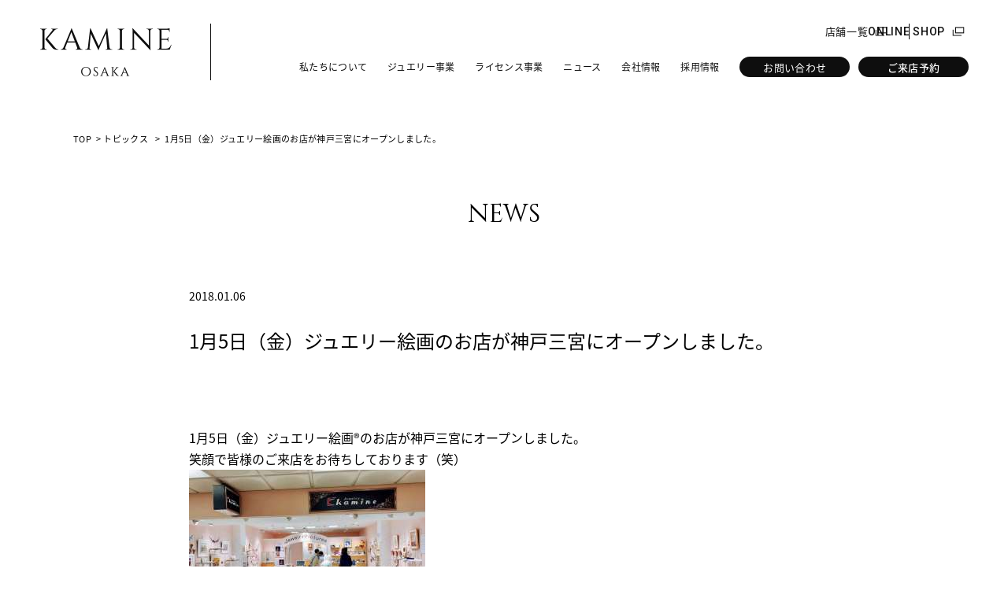

--- FILE ---
content_type: text/html; charset=UTF-8
request_url: https://kaminesz.com/topics/post-2211/
body_size: 11680
content:

<!DOCTYPE html
    PUBLIC "-//W3C//DTD XHTML 1.0 Transitional//EN" "http://www.w3.org/TR/xhtml1/DTD/xhtml1-transitional.dtd">
<!--[if IE 8]><html lang="ja" class="no-js ie ie8"><![endif]-->
<!--[if IE 9]><html lang="ja" class="no-js ie ie9"><![endif]-->
<!--[if gt IE 9]><html lang="ja" class="no-js ie gte-ie9 gt-ie9"><![endif]-->
<!--[if !IE]><!-->
<html lang="ja" class="no-js no-ie"><!--<![endif]-->

<head>
    <!-- Google Tag Manager -->
    <script>
        (function(w, d, s, l, i) {
            w[l] = w[l] || [];
            w[l].push({
                'gtm.start': new Date().getTime(),
                event: 'gtm.js'
            });
            var f = d.getElementsByTagName(s)[0],
                j = d.createElement(s),
                dl = l != 'dataLayer' ? '&l=' + l : '';
            j.async = true;
            j.src =
                'https://www.googletagmanager.com/gtm.js?id=' + i + dl;
            f.parentNode.insertBefore(j, f);
        })(window, document, 'script', 'dataLayer', 'GTM-N8Q5TBN');
    </script>
    <!-- End Google Tag Manager -->
    <meta http-equiv="Content-Type" content="text/html; charset=utf-8" />
    <link rel="shortcut icon"
        href="https://kaminesz.com/wordpress/wp-content/themes/BONE/common/img/base/favicon.png?cache=1769270626" />
        						<title>1月5日（金）ジュエリー絵画のお店が神戸三宮にオープンしました。 | ジュエリーカミネ OSAKA</title>
					<meta name="description" content="株式会社ジュエリーカミネ OSAKAの公式サイト。創業から120年、ジュエリー事業とライセンス事業で想いを形にするものづくりを展開しています。">
				<meta name="keyword" content="ジュエリーカミネ,ジュエリーカミネ フェイラー,ジュエリーカミネショッピングサイト,ジュエリーカミネ 店舗,ジュエリーカミネオンライン,ジュエリーカミネ 阪急池田店,ジュエリーかみね,ジュエリーカミネ 宝塚,ジュエリーカミネ垂水店,ジュエリーカミネ 口コミ,ジュエリーカミネ 芦屋店,ジュエリーカミネ 芦屋店 写真,ジュエリーカミネ アクタ西宮店 1 写真,ジュエリーカミネ アクタ西宮店 1 レビュー,ジュエリーカミネ 板宿,ジュエリーカミネ 池田,ジュエリーカミネ オンライン,ジュエリーカミネ 大阪,ジュエリーカミネ 絵画,ジュエリーカミネ カレー,株式会社 ジュエリーカミネ,ジュエリーカミネ 求人,ジュエリーカミネ クーポン,ジュエリーカミネ 神戸,ジュエリーカミネ 紅茶,ジュエリーカミネ 逆瀬川店,ジュエリーカミネ 社長,ジュエリーカミネ ショッピングサイト,ジュエリーカミネ 元町本店 写真,ジュエリーカミネ スタッフ,ジュエリーカミネ 垂水店,ジュエリーカミネ 垂水,ジュエリーカミネ 西宮,ジュエリーカミネ 年収,ジュエリーカミネ ネックレス,ジュエリーカミネ 阪急宝塚店,ジュエリーカミネ 阪急宝塚店 3 写真,ジュエリーカミネ 評判,ジュエリーカミネ 本社,ジュエリーカミネ 元町 本店,ジュエリーカミネ 元町,ジュエリーカミネ 元町本店 レビュー,ジュエリーカミネ 六甲道,ジュエリーカミネ ディズニー,ジュエリーカミネ ベルばら,ジュエリーカミネ パディントン,">
		<meta property="og:title" content="1月5日（金）ジュエリー絵画のお店が神戸三宮にオープンしました。 | ジュエリーカミネ OSAKA" />
		<meta property="og:type" content="website" />
		<meta property="og:url" content="https://kaminesz.com/topics/post-2211/" />
					<meta property="og:image" content="https://kaminesz.com/wordpress/wp-content/themes/BONE/common/img/base/ogp.png" />
				<meta property="og:site_name" content="ジュエリーカミネ OSAKA" />
					<meta property="og:description" content="株式会社ジュエリーカミネ OSAKAの公式サイト。創業から120年、ジュエリー事業とライセンス事業で想いを形にするものづくりを展開しています。" />
											    
    <head prefix="og: http://ogp.me/ns# fb: http://ogp.me/ns/fb#">
        <meta name="viewport" content="width=device-width,initial-scale=1.0,user-scalable=no" />
                <!-- css -->
        <link rel="stylesheet" type="text/css"
            href="https://kaminesz.com/wordpress/wp-content/themes/BONE/common/css/reset.css?cache=1769270626">
        <link rel="stylesheet" type="text/css"
            href="https://kaminesz.com/wordpress/wp-content/themes/BONE/common/css/base.css?cache=1769270626">
        <link rel="stylesheet" type="text/css"
            href="https://kaminesz.com/wordpress/wp-content/themes/BONE/common/css/header.css?cache=1769270626">
        <link rel="stylesheet" type="text/css"
            href="https://kaminesz.com/wordpress/wp-content/themes/BONE/common/css/footer.css?cache=1769270626">
        <link rel="stylesheet" type="text/css"
            href="https://kaminesz.com/wordpress/wp-content/themes/BONE/common/css/top.css?cache=1769270626">
        <link rel="stylesheet" type="text/css"
            href="https://kaminesz.com/wordpress/wp-content/themes/BONE/common/css/page.css?cache=1769270626">
        <!-- <link rel="stylesheet" type="text/css" href="https://cdnjs.cloudflare.com/ajax/libs/Modaal/0.4.4/css/modaal.min.css" /> -->
        <!-- font -->
        <link rel="preconnect" href="https://fonts.googleapis.com" />
        <link rel="preconnect" href="https://fonts.gstatic.com" crossorigin />
        <link href="https://fonts.googleapis.com/css2?family=Cinzel+Decorative:wght@400;700;900&display=swap"
            rel="stylesheet" />
        <link
            href="https://fonts.googleapis.com/css2?family=Cinzel+Decorative:wght@400;700;900&family=Shippori+Mincho&display=swap"
            rel="stylesheet" />
        <link
            href="https://fonts.googleapis.com/css2?family=Cinzel+Decorative:wght@400;700;900&family=Roboto:ital,wght@0,100;0,300;0,400;0,500;0,700;0,900;1,100;1,300;1,400;1,500;1,700;1,900&family=Shippori+Mincho&display=swap"
            rel="stylesheet" />
        <link href="https://fonts.googleapis.com/css2?family=EB+Garamond:ital,wght@0,400..800;1,400..800&display=swap"
            rel="stylesheet">
        <script>
            (function(d) {
                var config = {
                        kitId: 'sng1zfk',
                        scriptTimeout: 3000,
                        async: true
                    },
                    h = d.documentElement,
                    t = setTimeout(function() {
                        h.className = h.className.replace(/\bwf-loading\b/g, "") + " wf-inactive";
                    }, config.scriptTimeout),
                    tk = d.createElement("script"),
                    f = false,
                    s = d.getElementsByTagName("script")[0],
                    a;
                h.className += " wf-loading";
                tk.src = 'https://use.typekit.net/' + config.kitId + '.js';
                tk.async = true;
                tk.onload = tk.onreadystatechange = function() {
                    a = this.readyState;
                    if (f || a && a != "complete" && a != "loaded") return;
                    f = true;
                    clearTimeout(t);
                    try {
                        Typekit.load(config)
                    } catch (e) {}
                };
                s.parentNode.insertBefore(tk, s)
            })(document);
        </script>
        <script>
            (function(d) {
                var config = {
                        kitId: 'mbt0nly',
                        scriptTimeout: 3000,
                        async: true
                    },
                    h = d.documentElement,
                    t = setTimeout(function() {
                        h.className = h.className.replace(/\bwf-loading\b/g, "") + " wf-inactive";
                    }, config.scriptTimeout),
                    tk = d.createElement("script"),
                    f = false,
                    s = d.getElementsByTagName("script")[0],
                    a;
                h.className += " wf-loading";
                tk.src = 'https://use.typekit.net/' + config.kitId + '.js';
                tk.async = true;
                tk.onload = tk.onreadystatechange = function() {
                    a = this.readyState;
                    if (f || a && a != "complete" && a != "loaded") return;
                    f = true;
                    clearTimeout(t);
                    try {
                        Typekit.load(config)
                    } catch (e) {}
                };
                s.parentNode.insertBefore(tk, s)
            })(document);
        </script>

        <meta name='robots' content='max-image-preview:large' />
	<style>img:is([sizes="auto" i], [sizes^="auto," i]) { contain-intrinsic-size: 3000px 1500px }</style>
	<link rel="canonical" href="https://kaminesz.com/topics/post-2211/">
<script type="text/javascript">
/* <![CDATA[ */
window._wpemojiSettings = {"baseUrl":"https:\/\/s.w.org\/images\/core\/emoji\/16.0.1\/72x72\/","ext":".png","svgUrl":"https:\/\/s.w.org\/images\/core\/emoji\/16.0.1\/svg\/","svgExt":".svg","source":{"concatemoji":"https:\/\/kaminesz.com\/wordpress\/wp-includes\/js\/wp-emoji-release.min.js?ver=6.8.3"}};
/*! This file is auto-generated */
!function(s,n){var o,i,e;function c(e){try{var t={supportTests:e,timestamp:(new Date).valueOf()};sessionStorage.setItem(o,JSON.stringify(t))}catch(e){}}function p(e,t,n){e.clearRect(0,0,e.canvas.width,e.canvas.height),e.fillText(t,0,0);var t=new Uint32Array(e.getImageData(0,0,e.canvas.width,e.canvas.height).data),a=(e.clearRect(0,0,e.canvas.width,e.canvas.height),e.fillText(n,0,0),new Uint32Array(e.getImageData(0,0,e.canvas.width,e.canvas.height).data));return t.every(function(e,t){return e===a[t]})}function u(e,t){e.clearRect(0,0,e.canvas.width,e.canvas.height),e.fillText(t,0,0);for(var n=e.getImageData(16,16,1,1),a=0;a<n.data.length;a++)if(0!==n.data[a])return!1;return!0}function f(e,t,n,a){switch(t){case"flag":return n(e,"\ud83c\udff3\ufe0f\u200d\u26a7\ufe0f","\ud83c\udff3\ufe0f\u200b\u26a7\ufe0f")?!1:!n(e,"\ud83c\udde8\ud83c\uddf6","\ud83c\udde8\u200b\ud83c\uddf6")&&!n(e,"\ud83c\udff4\udb40\udc67\udb40\udc62\udb40\udc65\udb40\udc6e\udb40\udc67\udb40\udc7f","\ud83c\udff4\u200b\udb40\udc67\u200b\udb40\udc62\u200b\udb40\udc65\u200b\udb40\udc6e\u200b\udb40\udc67\u200b\udb40\udc7f");case"emoji":return!a(e,"\ud83e\udedf")}return!1}function g(e,t,n,a){var r="undefined"!=typeof WorkerGlobalScope&&self instanceof WorkerGlobalScope?new OffscreenCanvas(300,150):s.createElement("canvas"),o=r.getContext("2d",{willReadFrequently:!0}),i=(o.textBaseline="top",o.font="600 32px Arial",{});return e.forEach(function(e){i[e]=t(o,e,n,a)}),i}function t(e){var t=s.createElement("script");t.src=e,t.defer=!0,s.head.appendChild(t)}"undefined"!=typeof Promise&&(o="wpEmojiSettingsSupports",i=["flag","emoji"],n.supports={everything:!0,everythingExceptFlag:!0},e=new Promise(function(e){s.addEventListener("DOMContentLoaded",e,{once:!0})}),new Promise(function(t){var n=function(){try{var e=JSON.parse(sessionStorage.getItem(o));if("object"==typeof e&&"number"==typeof e.timestamp&&(new Date).valueOf()<e.timestamp+604800&&"object"==typeof e.supportTests)return e.supportTests}catch(e){}return null}();if(!n){if("undefined"!=typeof Worker&&"undefined"!=typeof OffscreenCanvas&&"undefined"!=typeof URL&&URL.createObjectURL&&"undefined"!=typeof Blob)try{var e="postMessage("+g.toString()+"("+[JSON.stringify(i),f.toString(),p.toString(),u.toString()].join(",")+"));",a=new Blob([e],{type:"text/javascript"}),r=new Worker(URL.createObjectURL(a),{name:"wpTestEmojiSupports"});return void(r.onmessage=function(e){c(n=e.data),r.terminate(),t(n)})}catch(e){}c(n=g(i,f,p,u))}t(n)}).then(function(e){for(var t in e)n.supports[t]=e[t],n.supports.everything=n.supports.everything&&n.supports[t],"flag"!==t&&(n.supports.everythingExceptFlag=n.supports.everythingExceptFlag&&n.supports[t]);n.supports.everythingExceptFlag=n.supports.everythingExceptFlag&&!n.supports.flag,n.DOMReady=!1,n.readyCallback=function(){n.DOMReady=!0}}).then(function(){return e}).then(function(){var e;n.supports.everything||(n.readyCallback(),(e=n.source||{}).concatemoji?t(e.concatemoji):e.wpemoji&&e.twemoji&&(t(e.twemoji),t(e.wpemoji)))}))}((window,document),window._wpemojiSettings);
/* ]]> */
</script>
<style id='wp-emoji-styles-inline-css' type='text/css'>

	img.wp-smiley, img.emoji {
		display: inline !important;
		border: none !important;
		box-shadow: none !important;
		height: 1em !important;
		width: 1em !important;
		margin: 0 0.07em !important;
		vertical-align: -0.1em !important;
		background: none !important;
		padding: 0 !important;
	}
</style>
<link rel='stylesheet' id='wp-block-library-css' href='https://kaminesz.com/wordpress/wp-includes/css/dist/block-library/style.min.css?ver=6.8.3' type='text/css' media='all' />
<style id='classic-theme-styles-inline-css' type='text/css'>
/*! This file is auto-generated */
.wp-block-button__link{color:#fff;background-color:#32373c;border-radius:9999px;box-shadow:none;text-decoration:none;padding:calc(.667em + 2px) calc(1.333em + 2px);font-size:1.125em}.wp-block-file__button{background:#32373c;color:#fff;text-decoration:none}
</style>
<style id='global-styles-inline-css' type='text/css'>
:root{--wp--preset--aspect-ratio--square: 1;--wp--preset--aspect-ratio--4-3: 4/3;--wp--preset--aspect-ratio--3-4: 3/4;--wp--preset--aspect-ratio--3-2: 3/2;--wp--preset--aspect-ratio--2-3: 2/3;--wp--preset--aspect-ratio--16-9: 16/9;--wp--preset--aspect-ratio--9-16: 9/16;--wp--preset--color--black: #000000;--wp--preset--color--cyan-bluish-gray: #abb8c3;--wp--preset--color--white: #ffffff;--wp--preset--color--pale-pink: #f78da7;--wp--preset--color--vivid-red: #cf2e2e;--wp--preset--color--luminous-vivid-orange: #ff6900;--wp--preset--color--luminous-vivid-amber: #fcb900;--wp--preset--color--light-green-cyan: #7bdcb5;--wp--preset--color--vivid-green-cyan: #00d084;--wp--preset--color--pale-cyan-blue: #8ed1fc;--wp--preset--color--vivid-cyan-blue: #0693e3;--wp--preset--color--vivid-purple: #9b51e0;--wp--preset--gradient--vivid-cyan-blue-to-vivid-purple: linear-gradient(135deg,rgba(6,147,227,1) 0%,rgb(155,81,224) 100%);--wp--preset--gradient--light-green-cyan-to-vivid-green-cyan: linear-gradient(135deg,rgb(122,220,180) 0%,rgb(0,208,130) 100%);--wp--preset--gradient--luminous-vivid-amber-to-luminous-vivid-orange: linear-gradient(135deg,rgba(252,185,0,1) 0%,rgba(255,105,0,1) 100%);--wp--preset--gradient--luminous-vivid-orange-to-vivid-red: linear-gradient(135deg,rgba(255,105,0,1) 0%,rgb(207,46,46) 100%);--wp--preset--gradient--very-light-gray-to-cyan-bluish-gray: linear-gradient(135deg,rgb(238,238,238) 0%,rgb(169,184,195) 100%);--wp--preset--gradient--cool-to-warm-spectrum: linear-gradient(135deg,rgb(74,234,220) 0%,rgb(151,120,209) 20%,rgb(207,42,186) 40%,rgb(238,44,130) 60%,rgb(251,105,98) 80%,rgb(254,248,76) 100%);--wp--preset--gradient--blush-light-purple: linear-gradient(135deg,rgb(255,206,236) 0%,rgb(152,150,240) 100%);--wp--preset--gradient--blush-bordeaux: linear-gradient(135deg,rgb(254,205,165) 0%,rgb(254,45,45) 50%,rgb(107,0,62) 100%);--wp--preset--gradient--luminous-dusk: linear-gradient(135deg,rgb(255,203,112) 0%,rgb(199,81,192) 50%,rgb(65,88,208) 100%);--wp--preset--gradient--pale-ocean: linear-gradient(135deg,rgb(255,245,203) 0%,rgb(182,227,212) 50%,rgb(51,167,181) 100%);--wp--preset--gradient--electric-grass: linear-gradient(135deg,rgb(202,248,128) 0%,rgb(113,206,126) 100%);--wp--preset--gradient--midnight: linear-gradient(135deg,rgb(2,3,129) 0%,rgb(40,116,252) 100%);--wp--preset--font-size--small: 13px;--wp--preset--font-size--medium: 20px;--wp--preset--font-size--large: 36px;--wp--preset--font-size--x-large: 42px;--wp--preset--spacing--20: 0.44rem;--wp--preset--spacing--30: 0.67rem;--wp--preset--spacing--40: 1rem;--wp--preset--spacing--50: 1.5rem;--wp--preset--spacing--60: 2.25rem;--wp--preset--spacing--70: 3.38rem;--wp--preset--spacing--80: 5.06rem;--wp--preset--shadow--natural: 6px 6px 9px rgba(0, 0, 0, 0.2);--wp--preset--shadow--deep: 12px 12px 50px rgba(0, 0, 0, 0.4);--wp--preset--shadow--sharp: 6px 6px 0px rgba(0, 0, 0, 0.2);--wp--preset--shadow--outlined: 6px 6px 0px -3px rgba(255, 255, 255, 1), 6px 6px rgba(0, 0, 0, 1);--wp--preset--shadow--crisp: 6px 6px 0px rgba(0, 0, 0, 1);}:where(.is-layout-flex){gap: 0.5em;}:where(.is-layout-grid){gap: 0.5em;}body .is-layout-flex{display: flex;}.is-layout-flex{flex-wrap: wrap;align-items: center;}.is-layout-flex > :is(*, div){margin: 0;}body .is-layout-grid{display: grid;}.is-layout-grid > :is(*, div){margin: 0;}:where(.wp-block-columns.is-layout-flex){gap: 2em;}:where(.wp-block-columns.is-layout-grid){gap: 2em;}:where(.wp-block-post-template.is-layout-flex){gap: 1.25em;}:where(.wp-block-post-template.is-layout-grid){gap: 1.25em;}.has-black-color{color: var(--wp--preset--color--black) !important;}.has-cyan-bluish-gray-color{color: var(--wp--preset--color--cyan-bluish-gray) !important;}.has-white-color{color: var(--wp--preset--color--white) !important;}.has-pale-pink-color{color: var(--wp--preset--color--pale-pink) !important;}.has-vivid-red-color{color: var(--wp--preset--color--vivid-red) !important;}.has-luminous-vivid-orange-color{color: var(--wp--preset--color--luminous-vivid-orange) !important;}.has-luminous-vivid-amber-color{color: var(--wp--preset--color--luminous-vivid-amber) !important;}.has-light-green-cyan-color{color: var(--wp--preset--color--light-green-cyan) !important;}.has-vivid-green-cyan-color{color: var(--wp--preset--color--vivid-green-cyan) !important;}.has-pale-cyan-blue-color{color: var(--wp--preset--color--pale-cyan-blue) !important;}.has-vivid-cyan-blue-color{color: var(--wp--preset--color--vivid-cyan-blue) !important;}.has-vivid-purple-color{color: var(--wp--preset--color--vivid-purple) !important;}.has-black-background-color{background-color: var(--wp--preset--color--black) !important;}.has-cyan-bluish-gray-background-color{background-color: var(--wp--preset--color--cyan-bluish-gray) !important;}.has-white-background-color{background-color: var(--wp--preset--color--white) !important;}.has-pale-pink-background-color{background-color: var(--wp--preset--color--pale-pink) !important;}.has-vivid-red-background-color{background-color: var(--wp--preset--color--vivid-red) !important;}.has-luminous-vivid-orange-background-color{background-color: var(--wp--preset--color--luminous-vivid-orange) !important;}.has-luminous-vivid-amber-background-color{background-color: var(--wp--preset--color--luminous-vivid-amber) !important;}.has-light-green-cyan-background-color{background-color: var(--wp--preset--color--light-green-cyan) !important;}.has-vivid-green-cyan-background-color{background-color: var(--wp--preset--color--vivid-green-cyan) !important;}.has-pale-cyan-blue-background-color{background-color: var(--wp--preset--color--pale-cyan-blue) !important;}.has-vivid-cyan-blue-background-color{background-color: var(--wp--preset--color--vivid-cyan-blue) !important;}.has-vivid-purple-background-color{background-color: var(--wp--preset--color--vivid-purple) !important;}.has-black-border-color{border-color: var(--wp--preset--color--black) !important;}.has-cyan-bluish-gray-border-color{border-color: var(--wp--preset--color--cyan-bluish-gray) !important;}.has-white-border-color{border-color: var(--wp--preset--color--white) !important;}.has-pale-pink-border-color{border-color: var(--wp--preset--color--pale-pink) !important;}.has-vivid-red-border-color{border-color: var(--wp--preset--color--vivid-red) !important;}.has-luminous-vivid-orange-border-color{border-color: var(--wp--preset--color--luminous-vivid-orange) !important;}.has-luminous-vivid-amber-border-color{border-color: var(--wp--preset--color--luminous-vivid-amber) !important;}.has-light-green-cyan-border-color{border-color: var(--wp--preset--color--light-green-cyan) !important;}.has-vivid-green-cyan-border-color{border-color: var(--wp--preset--color--vivid-green-cyan) !important;}.has-pale-cyan-blue-border-color{border-color: var(--wp--preset--color--pale-cyan-blue) !important;}.has-vivid-cyan-blue-border-color{border-color: var(--wp--preset--color--vivid-cyan-blue) !important;}.has-vivid-purple-border-color{border-color: var(--wp--preset--color--vivid-purple) !important;}.has-vivid-cyan-blue-to-vivid-purple-gradient-background{background: var(--wp--preset--gradient--vivid-cyan-blue-to-vivid-purple) !important;}.has-light-green-cyan-to-vivid-green-cyan-gradient-background{background: var(--wp--preset--gradient--light-green-cyan-to-vivid-green-cyan) !important;}.has-luminous-vivid-amber-to-luminous-vivid-orange-gradient-background{background: var(--wp--preset--gradient--luminous-vivid-amber-to-luminous-vivid-orange) !important;}.has-luminous-vivid-orange-to-vivid-red-gradient-background{background: var(--wp--preset--gradient--luminous-vivid-orange-to-vivid-red) !important;}.has-very-light-gray-to-cyan-bluish-gray-gradient-background{background: var(--wp--preset--gradient--very-light-gray-to-cyan-bluish-gray) !important;}.has-cool-to-warm-spectrum-gradient-background{background: var(--wp--preset--gradient--cool-to-warm-spectrum) !important;}.has-blush-light-purple-gradient-background{background: var(--wp--preset--gradient--blush-light-purple) !important;}.has-blush-bordeaux-gradient-background{background: var(--wp--preset--gradient--blush-bordeaux) !important;}.has-luminous-dusk-gradient-background{background: var(--wp--preset--gradient--luminous-dusk) !important;}.has-pale-ocean-gradient-background{background: var(--wp--preset--gradient--pale-ocean) !important;}.has-electric-grass-gradient-background{background: var(--wp--preset--gradient--electric-grass) !important;}.has-midnight-gradient-background{background: var(--wp--preset--gradient--midnight) !important;}.has-small-font-size{font-size: var(--wp--preset--font-size--small) !important;}.has-medium-font-size{font-size: var(--wp--preset--font-size--medium) !important;}.has-large-font-size{font-size: var(--wp--preset--font-size--large) !important;}.has-x-large-font-size{font-size: var(--wp--preset--font-size--x-large) !important;}
:where(.wp-block-post-template.is-layout-flex){gap: 1.25em;}:where(.wp-block-post-template.is-layout-grid){gap: 1.25em;}
:where(.wp-block-columns.is-layout-flex){gap: 2em;}:where(.wp-block-columns.is-layout-grid){gap: 2em;}
:root :where(.wp-block-pullquote){font-size: 1.5em;line-height: 1.6;}
</style>
<link rel='stylesheet' id='contact-form-7-css' href='https://kaminesz.com/wordpress/wp-content/plugins/contact-form-7/includes/css/styles.css?ver=6.0.3' type='text/css' media='all' />
<link rel="https://api.w.org/" href="https://kaminesz.com/wp-json/" /><link rel="alternate" title="JSON" type="application/json" href="https://kaminesz.com/wp-json/wp/v2/posts/2211" /><link rel="EditURI" type="application/rsd+xml" title="RSD" href="https://kaminesz.com/wordpress/xmlrpc.php?rsd" />
<meta name="generator" content="WordPress 6.8.3" />
<link rel='shortlink' href='https://kaminesz.com/?p=2211' />
<link rel="alternate" title="oEmbed (JSON)" type="application/json+oembed" href="https://kaminesz.com/wp-json/oembed/1.0/embed?url=https%3A%2F%2Fkaminesz.com%2Ftopics%2Fpost-2211%2F" />
<link rel="alternate" title="oEmbed (XML)" type="text/xml+oembed" href="https://kaminesz.com/wp-json/oembed/1.0/embed?url=https%3A%2F%2Fkaminesz.com%2Ftopics%2Fpost-2211%2F&#038;format=xml" />
        <script src="//kitchen.juicer.cc/?color=kDEF+D7CSuA=" async></script>
    </head>

<body>
    <!-- Google Tag Manager (noscript) -->
    <noscript><iframe src="https://www.googletagmanager.com/ns.html?id=GTM-N8Q5TBN" height="0" width="0"
            style="display:none;visibility:hidden"></iframe></noscript>
    <!-- End Google Tag Manager (noscript) -->
    Array
(
    [0] => 
    [1] => topics
    [2] => post-2211
    [3] => 
)

    <header>
        <div class="header-flex">
            <a href="https://kaminesz.com" class="header-logo trans">
                <img src="https://kaminesz.com/wordpress/wp-content/themes/BONE/common/img/header/header-logo.png" alt="KAMINE OSAKA" />
            </a>
            <nav class="pcv">
                <div class="nav-wr-top">
                    <a class="nav-wr-top-link trans" href="https://www.jewelry-kamineshop.co.jp/shoplist/" target="_blank">店舗一覧</a>
                    <a class="nav-wr-top-link trans" href="https://www.jewelry-kamineshop.co.jp/" target="_blank">ONLINE SHOP</a>
                </div>
                <ul class="nav-wr-bottom">
                    <li class="trans"><a href="/about/" class=" header-link-item">私たちについて</a></li>
                    <li class="has-child">
                        <a class=" header-link-item">ジュエリー事業</a>
                        <ul class="child-ul">
                            <li><a href="/city-of-gems/">CITY OF GEMS</a></li>
                            <li><a href="/k-story/">K-STORY</a></li>
                            <li><a href="/repair/">オーダーメイド、リペア＆リメイク</a></li>
                            <li><a class="shop-gaibu" href="https://www.jewelry-kamineshop.co.jp/shoplist/" target="_blank">店舗一覧</a></li>
                        </ul>
                    </li>
                    <li class="has-child">
                        <a class=" header-link-item">ライセンス事業</a>
                        <ul class="child-ul2">
                            <li><a href="/jewelry-pictures/">ジュエリー絵画&reg;</a></li>
                            <li><a href="/shupatto/">Shupatto</a></li>
                            <li><a href="/feiler/">FEILER</a></li>
                            <li><a href="/grocery/">グロッサリー</a></li>
                        </ul>
                    </li>
                    <li class="trans"><a href="/all-post/" class=" header-link-item">ニュース</a></li>
                    <li class="trans"><a href="/company/" class=" header-link-item">会社情報</a></li>
                    <li class="trans"><a href="/recruit/" class=" header-link-item">採用情報</a></li>
                    <li class="nav-contact trans"><a href="/contact/" class="header-link-item">お問い合わせ</a></li>
                    <li class="nav-onlineshop trans"><a href="/reserve/" class="header-link-item">ご来店予約</a></li>
                </ul>

            </nav>

            <div class="spv">
                <div class="openbtn"><span></span><span></span></div>
                <nav id="g-nav">
                    <ul>
                        <li class="nav-line"><a href="/about/">私たちについて</a></li>
                        <li class="nav-line nav-mt">
                            <p>ジュエリー事業</p>
                        </li>
                        <li><a href="/city-of-gems/">CITY OF GEMS</a></li>
                        <li><a href="/k-story/">K-STORY</a></li>
                        <li><a href="/repair/">オーダーメイド、リペア＆リメイク</a></li>
                        <li><a class="shop-gaibu" href="https://www.jewelry-kamineshop.co.jp/shoplist/" target="_blank">店舗一覧</a></li>
                        <li class="nav-line nav-mt">
                            <p>ライセンス事業</p>
                        </li>
                        <li><a href="/jewelry-pictures/">ジュエリー絵画&reg;</a></li>
                        <li><a href="/shupatto/">Shupatto</a></li>
                        <li><a href="/feiler/">FEILER</a></li>
                        <li><a href="/grocery/">グロッサリー</a></li>
                        <li class="nav-line nav-mt"><a href="/all-post/">ニュース</a></li>
                        <li class="nav-line nav-mt2"><a href="/company/">会社情報</a></li>
                        <li class="nav-line nav-mt2"><a href="/recruit/">採用情報 </a></li>
                        <li class="nav-contact-sp trans"><a href="/contact/">お問い合わせ</a></li>
                        <li class="nav-onlineshop-sp trans"><a href="/reserve/" target="_blank">ご来店予約</a></li>
                    </ul>
                    <div class="nav-wr-top">
                        <a class="nav-wr-top-link trans" href="https://www.jewelry-kamineshop.co.jp/shoplist/" target="_blank">店舗一覧</a>
                        <a class="nav-wr-top-link trans" href="https://www.jewelry-kamineshop.co.jp/" target="_blank">ONLINE SHOP</a>
                    </div>
                </nav>
            </div>
        </div>
    </header><link rel="stylesheet" href="https://kaminesz.com/wordpress/wp-content/themes/BONE/common/css/single.css?1743574889">
<div id="page" class="in news">
  <div class="breadcrumb-wrap">
    <div id="breadcrumb" class="cl"><div class="crumb crumb_1" itemscope itemtype="http://data-vocabulary.org/Breadcrumb"><a href="https://kaminesz.com" itemprop="url"><span itemprop="title">TOP</span></a>&gt;</div><div class="crumb crumb_2" itemscope itemtype="http://data-vocabulary.org/Breadcrumb"><a href="https://kaminesz.com/category/topics/" itemprop="url"><span itemprop="title">トピックス</span></a><span class="crumb_2_arrow">&gt;</span></div><div class="crumb crumb_3" itemscope itemtype="http://data-vocabulary.org/Breadcrumb">
            <span itemprop="title">1月5日（金）ジュエリー絵画のお店が神戸三宮にオープンしました。</span></div></div>  </div>
  <div class="wrap800">
    <div class="news-ttl">
      news
    </div>
          <div class="thumbnail">
      </div>
        <div class="kind">
      <div class="time">2018.01.06</div>
          </div>
    <h1 class="post-title">
      1月5日（金）ジュエリー絵画のお店が神戸三宮にオープンしました。    </h1>
    <div class="post-contents">
      <p>1月5日（金）ジュエリー絵画®のお店が神戸三宮にオープンしました。<br />
笑顔で皆様のご来店をお待ちしております（笑）</p>
<p><img loading="lazy" decoding="async" src="https://kaminesz.com/wordpress/wp-content/uploads/026F28CA-9879-4DB1-B236-921DDF3DCA13-300x225.jpeg" alt="" width="300" height="225" class="alignnone size-medium wp-image-2212" srcset="https://kaminesz.com/wordpress/wp-content/uploads/026F28CA-9879-4DB1-B236-921DDF3DCA13-300x225.jpeg 300w, https://kaminesz.com/wordpress/wp-content/uploads/026F28CA-9879-4DB1-B236-921DDF3DCA13-768x576.jpeg 768w, https://kaminesz.com/wordpress/wp-content/uploads/026F28CA-9879-4DB1-B236-921DDF3DCA13.jpeg 1024w" sizes="auto, (max-width: 300px) 100vw, 300px" /></p>
<p><img loading="lazy" decoding="async" src="https://kaminesz.com/wordpress/wp-content/uploads/B595313D-86E5-4ECF-AAE5-0F666AC02F45-300x234.jpeg" alt="" width="300" height="234" class="alignnone size-medium wp-image-2213" srcset="https://kaminesz.com/wordpress/wp-content/uploads/B595313D-86E5-4ECF-AAE5-0F666AC02F45-300x234.jpeg 300w, https://kaminesz.com/wordpress/wp-content/uploads/B595313D-86E5-4ECF-AAE5-0F666AC02F45-768x599.jpeg 768w, https://kaminesz.com/wordpress/wp-content/uploads/B595313D-86E5-4ECF-AAE5-0F666AC02F45.jpeg 1024w" sizes="auto, (max-width: 300px) 100vw, 300px" /></p>
<p>場所　〒655-0029　神戸市中央区三宮町1-9-1　センタープラザ1F<br />
電話番号　078-381-8819<br />
お隣のお店はドラックストアの「ココカラファイン様」です。<br />
～『世代をこえる家代々の宝物』～<br />
不朽の名作を不朽のジュエリーに<br />
「ジュエリー絵画®」<br />
ジュエリー絵画®は株式会社ジュエリーカミネの登録商標です。<br />
商標登録証　登録第5765430号<br />
LEDジュエリー絵画®　特許第5830776号<br />
JEWELEY　PICTUERS®　特許第5804931号</p>
    </div>
    <div class="news-return">
      <a href="/all-post/" class="news-return-link">
        <img src="https://kaminesz.com/wordpress/wp-content/themes/BONE/common/img/news/arrow.png" alt="">
        <span>ニュース一覧へ戻る</span>
      </a>
    </div>
  </div>
</div>
<footer>
	<div class="footer-flex">
		<div class="footer-info">
			<div class="footer-logo trans">
				<a href="https://kaminesz.com">
					<img class="pcv" src="https://kaminesz.com/wordpress/wp-content/themes/BONE/common/img/footer/footer-logo.png" alt="KAMINE OSAKA" />
					<img class="spv" src="https://kaminesz.com/wordpress/wp-content/themes/BONE/common/img/footer/footer-logo-sp.png" alt="KAMINE OSAKA" />
				</a>
			</div>
			<h2>株式会社ジュエリーカミネ</h2>
			<p class="access">〒542-0081<br />大阪府大阪市中央区南船場2-7-16HS<br class="spv" />南船場ビル801</p>
			<a class="googlemap" href="https://maps.app.goo.gl/oswbNSRvcspxPSMN8" target="_blank">google map</a>
			<p class="fax">FAX.06-6755-8245</p>
			<p class="phone trans"><a href="tel:06-6755-8244">06-6755-8244</a></p>
			<div class="pcv">
				<nav class="footer-nav-bottom tab2">
					<ul>
						<li class="nav-diagonal-line"><a href="/link/">関連リンク</a></li>
						<li class="nav-diagonal-line"><a href="/privacy/">個人情報の取扱い</a></li>
						<li class="nav-diagonal-line"><a href="/sitemap/">サイトマップ</a></li>
					</ul>
				</nav>
			</div>
		</div>
		<div class="footer-right">
			<nav class="footer-nav">
				<ul>
					<li class="nav-line mb-bottom"><a href="/about/">私たちについて</a></li>
					<li class="nav-line ">ジュエリー事業</li>
					<li><a class="fosize" href="/city-of-gems/">CITY OF GEMS</a></li>
					<li><a class="fosize" href="/k-story/">K-STORY</a></li>
					<li class="nav-mb fosize"><a href="/repair/">オーダーメイド、リペア＆リメイク</a></li>
					<li class="nav-line">ライセンス事業</li>
					<li><a class="fosize" href="/jewelry-pictures/">ジュエリー絵画&reg;</a></li>
					<li><a class="fosize" href="/shupatto/">Shupatto</a></li>
					<li><a class="fosize" href="/feiler/">FEILER</a></li>
					<li><a class="fosize" href="/grocery/">グロッサリー</a></li>
				</ul>
			</nav>
			<nav class="footer-nav">
				<ul>
					<li class="nav-line nav-mb"><a href="/all-post/">ニュース</a></li>
					<li class="nav-line nav-mb"><a href="/column/">コラム</a></li>
				</ul>
				<div class="pcv">
					<div class="nav-gaibu">
						<p class="nav-reservation trans"><a href="/reserve/">ご来店予約</a></p>
						<p class="nav-shop trans"><a href="https://www.jewelry-kamineshop.co.jp/shoplist/" target="_blank">店舗一覧</a></p>
					</div>
				</div>
			</nav>
			<nav class="footer-nav last">
				<ul>
					<li class="nav-line nav-mb"><a href="/company/">会社情報</a></li>
					<li class="nav-line nav-mb"><a href="/recruit/">採用情報 </a></li>
				</ul>
				<div class="pcv">
					<div class="nav-gaibu">
						<p class="nav-contact trans"><a href="/contact/">お問い合わせ</a></p>
						<p class="nav-onlineshop trans"><a href="https://www.jewelry-kamineshop.co.jp/" target="_blank">ONLINE SHOP</a></p>
					</div>
				</div>

			</nav>
		</div>
		<div class="tab">
			<div class="nav-gaibu">
				<p class="nav-reservation trans"><a href="/reserve/">ご来店予約</a></p>
				<p class="nav-contact trans"><a href="/contact/">お問い合わせ</a></p>
			</div>
			<div class="nav-gaibu last">

				<p class="nav-shop trans"><a href="https://www.jewelry-kamineshop.co.jp/shoplist/" target="_blank">店舗一覧</a></p>
				<p class="nav-onlineshop trans"><a href="https://www.jewelry-kamineshop.co.jp/" target="_blank">ONLINE SHOP</a></p>
			</div>
		</div>
		<div class="spv">
			<div class="nav-gaibu">
				<p class="nav-reservation trans"><a href="/reserve/">ご来店予約</a></p>
				<p class="nav-contact trans"><a href="/contact/">お問い合わせ</a></p>
			</div>
			<div class="nav-gaibu last">

				<p class="nav-shop trans"><a href="https://www.jewelry-kamineshop.co.jp/shoplist/" target="_blank">店舗一覧</a></p>
				<p class="nav-onlineshop trans"><a href="https://www.jewelry-kamineshop.co.jp/" target="_blank">ONLINE SHOP</a></p>
			</div>
		</div>

		<div class="spv">
			<nav class="footer-nav-bottom">
				<ul>
					<li class="nav-diagonal-line"><a href="/link/">関連リンク</a></li>
					<li class="nav-diagonal-line"><a href="/privacy/">個人情報の取扱い</a></li>
					<li class="nav-diagonal-line"><a href="/sitemap/">サイトマップ</a></li>
				</ul>
			</nav>
		</div>
		<nav class="footer-nav-bottom tab-link">
			<ul>
				<li class="nav-diagonal-line"><a href="/link/">関連リンク</a></li>
				<li class="nav-diagonal-line"><a href="/privacy/">個人情報の取扱い</a></li>
				<li class="nav-diagonal-line"><a href="/sitemap/">サイトマップ</a></li>
			</ul>
		</nav>
	</div>
	<div class="floating js-scroll">
		<a href="#" class="floating-btn-top">
			<img class="pcv" src="https://kaminesz.com/wordpress/wp-content/themes/BONE/common/img/footer/top-btn.png" alt="" />
			<img class="spv" src="https://kaminesz.com/wordpress/wp-content/themes/BONE/common/img/footer/top-btn-sp.png" alt="" />
		</a>
			</div>
</footer>

<!-- js -->
<script src="https://code.jquery.com/jquery-3.4.1.min.js"
	integrity="sha256-CSXorXvZcTkaix6Yvo6HppcZGetbYMGWSFlBw8HfCJo=" crossorigin="anonymous"></script>
<script src="https://kaminesz.com/wordpress/wp-content/themes/BONE/common/js/header-nav.js"></script>
<script src="https://kaminesz.com/wordpress/wp-content/themes/BONE/common/js/gnav.js" defer></script>

<!-- <script src="https://kaminesz.com/wordpress/wp-content/themes/BONE/common/js/modal.js" defer></script> -->
<!-- aos -->
<link href="https://unpkg.com/aos@2.3.1/dist/aos.css" rel="stylesheet">
<script src="https://unpkg.com/aos@2.3.1/dist/aos.js"></script>

	<script>
		AOS.init({
			duration: 1000, // アニメーションの時間
		});
	</script>
<script>
	$(function() {
		$('a[href^="#"]').click(function() {
			var href = $(this).attr("href");
			var target = $(href == "#" || href == "" ? 'html' : href);
			var position = target.offset().top;
			var speed = 500;
			$("html, body").animate({
				scrollTop: position
			}, speed, "swing");
			return false;
		});
	});
</script>
<!-- リンクによってクラス付与 -->

<script>
	$(document).ready(function() {
		const currentPath = window.location.pathname.replace(/\/$/, "");

		$('.link-item').each(function() {
			if (this.href === "#") return;

			const linkPath = new URL(this.href, location.origin).pathname.replace(/\/$/, "");

			if (currentPath === linkPath) {
				$(this).addClass('current');
			}
		});
	});
</script>
<script>
	$(window).scroll(function() {
		// スクロール量を取得
		var scrollY = $(window).scrollTop();
		// 200px スクロールしたら
		if (scrollY >= 100) {
			// 要素にクラスを付与
			$(".floating").addClass("is-active");
		} else {
			// 要素からクラスを削除
			$(".floating").removeClass("is-active");
		}
	});
</script>
<script>
	document.addEventListener("DOMContentLoaded", function() {
		document.querySelectorAll(".modal-button").forEach(button => {
			button.addEventListener("click", function(event) {
				event.preventDefault();
				document.querySelector(this.getAttribute("href")).style.opacity = "1";
				document.querySelector(this.getAttribute("href")).style.visibility = "visible";
			});
		});

		document.querySelectorAll(".modal-close, .modal-overlay").forEach(element => {
			element.addEventListener("click", function() {
				this.closest(".modal-wrapper").style.opacity = "0";
				this.closest(".modal-wrapper").style.visibility = "hidden";
			});
		});
	});
</script>
<script type="speculationrules">
{"prefetch":[{"source":"document","where":{"and":[{"href_matches":"\/*"},{"not":{"href_matches":["\/wordpress\/wp-*.php","\/wordpress\/wp-admin\/*","\/wordpress\/wp-content\/uploads\/*","\/wordpress\/wp-content\/*","\/wordpress\/wp-content\/plugins\/*","\/wordpress\/wp-content\/themes\/BONE\/*","\/*\\?(.+)"]}},{"not":{"selector_matches":"a[rel~=\"nofollow\"]"}},{"not":{"selector_matches":".no-prefetch, .no-prefetch a"}}]},"eagerness":"conservative"}]}
</script>
<script type="text/javascript" src="https://kaminesz.com/wordpress/wp-includes/js/dist/hooks.min.js?ver=4d63a3d491d11ffd8ac6" id="wp-hooks-js"></script>
<script type="text/javascript" src="https://kaminesz.com/wordpress/wp-includes/js/dist/i18n.min.js?ver=5e580eb46a90c2b997e6" id="wp-i18n-js"></script>
<script type="text/javascript" id="wp-i18n-js-after">
/* <![CDATA[ */
wp.i18n.setLocaleData( { 'text direction\u0004ltr': [ 'ltr' ] } );
/* ]]> */
</script>
<script type="text/javascript" src="https://kaminesz.com/wordpress/wp-content/plugins/contact-form-7/includes/swv/js/index.js?ver=6.0.3" id="swv-js"></script>
<script type="text/javascript" id="contact-form-7-js-translations">
/* <![CDATA[ */
( function( domain, translations ) {
	var localeData = translations.locale_data[ domain ] || translations.locale_data.messages;
	localeData[""].domain = domain;
	wp.i18n.setLocaleData( localeData, domain );
} )( "contact-form-7", {"translation-revision-date":"2025-01-14 04:07:30+0000","generator":"GlotPress\/4.0.1","domain":"messages","locale_data":{"messages":{"":{"domain":"messages","plural-forms":"nplurals=1; plural=0;","lang":"ja_JP"},"This contact form is placed in the wrong place.":["\u3053\u306e\u30b3\u30f3\u30bf\u30af\u30c8\u30d5\u30a9\u30fc\u30e0\u306f\u9593\u9055\u3063\u305f\u4f4d\u7f6e\u306b\u7f6e\u304b\u308c\u3066\u3044\u307e\u3059\u3002"],"Error:":["\u30a8\u30e9\u30fc:"]}},"comment":{"reference":"includes\/js\/index.js"}} );
/* ]]> */
</script>
<script type="text/javascript" id="contact-form-7-js-before">
/* <![CDATA[ */
var wpcf7 = {
    "api": {
        "root": "https:\/\/kaminesz.com\/wp-json\/",
        "namespace": "contact-form-7\/v1"
    }
};
/* ]]> */
</script>
<script type="text/javascript" src="https://kaminesz.com/wordpress/wp-content/plugins/contact-form-7/includes/js/index.js?ver=6.0.3" id="contact-form-7-js"></script>
<!-- <script id="tagjs" type="text/javascript">
	(function () {
		var tagjs = document.createElement("script");
		var s = document.getElementsByTagName("script")[0];
		tagjs.async = true;
		tagjs.src = "//s.yjtag.jp/tag.js#site=7rEHM3B";
		s.parentNode.insertBefore(tagjs, s);
	}());
</script>
<noscript>
	<iframe src="//b.yjtag.jp/iframe?c=7rEHM3B" width="1" height="1" frameborder="0" scrolling="no" marginheight="0"
		marginwidth="0"></iframe>
</noscript> -->
</body>

</html>

--- FILE ---
content_type: text/css
request_url: https://kaminesz.com/wordpress/wp-content/themes/BONE/common/css/base.css?cache=1769270626
body_size: 685
content:
@charset "UTF-8";
html *,
::before,
::after {
  -webkit-box-sizing: border-box;
          box-sizing: border-box;
}

body {
  font-family: "noto-sans-cjk-jp", sans-serif;
  font-weight: 400;
  font-style: normal;
}

/*body*/
body.fixed {
  overflow: hidden;
}

img {
  display: block;
  max-width: 100%;
  height: auto;
}

p {
  line-height: 1.7;
}

a {
  text-decoration: none;
  color: #000;
}

.pcv {
  display: none;
}

@media screen and (max-width: 1200px) {
  header .pcv {
    display: none;
  }
  header .spv {
    display: block;
  }
}
@media screen and (max-width: 992px) {
  footer .pcv {
    display: none;
  }
  footer .spv {
    display: block;
  }
}
@media screen and (min-width: 767px) {
  .pcv {
    display: block;
  }
  .spv {
    display: none;
  }
}
@media screen and (min-width: 1200px) {
  .trans {
    -webkit-transition: 0.3s all;
    transition: 0.3s all;
  }
  .trans:hover {
    opacity: 0.7;
    -webkit-transition: 0.3s all;
    transition: 0.3s all;
  }
}
/* パンくず */
.breadcrumb-wrap {
  padding: 0 90px;
}

#breadcrumb {
  display: -webkit-box;
  display: -ms-flexbox;
  display: flex;
  -webkit-box-align: center;
      -ms-flex-align: center;
          align-items: center;
}
#breadcrumb .crumb {
  letter-spacing: 0.03em;
  font-size: 11px;
}
#breadcrumb a {
  padding-right: 3px;
}
#breadcrumb span {
  padding: 0 3px;
}

@media screen and (max-width: 1200px) {
  .breadcrumb-wrap {
    padding: 0 15px;
  }
}
[data-aos=fade-up] {
  -webkit-transform: translateY(30px) !important;
          transform: translateY(30px) !important; /* 初期位置（デフォルト値は約 40px） */
}

[data-aos=fade-up].aos-animate {
  -webkit-transform: translateY(0) !important;
          transform: translateY(0) !important; /* アニメーション後の位置 */
}

--- FILE ---
content_type: text/css
request_url: https://kaminesz.com/wordpress/wp-content/themes/BONE/common/css/header.css?cache=1769270626
body_size: 2313
content:
body.active {
  overflow: hidden;
}

header {
  padding: 33px 104px 23px 75px;
  height: 120px;
  width: 100%;
  position: fixed;
  top: 0;
  left: 0;
  z-index: 6;
  background-color: #fff;
}
header .header-flex {
  display: -webkit-box;
  display: -ms-flexbox;
  display: flex;
  -webkit-box-pack: justify;
      -ms-flex-pack: justify;
          justify-content: space-between;
  -webkit-box-align: center;
      -ms-flex-align: center;
          align-items: center;
}
header .header-flex .header-logo {
  width: 100%;
  max-width: 168px;
  position: relative;
}
header .header-flex .header-logo::after {
  position: absolute;
  content: "";
  display: block;
  height: 72px;
  background-color: #0e0e0e;
  width: 1px;
  top: 0;
  bottom: 0;
  margin: auto;
  right: -70px;
}
header .header-flex nav {
  width: 100%;
  max-width: 910px;
}
header .header-flex nav .nav-wr-top {
  margin-bottom: 25px;
  display: -webkit-box;
  display: -ms-flexbox;
  display: flex;
  -webkit-box-pack: end;
      -ms-flex-pack: end;
          justify-content: flex-end;
  gap: 82px;
  padding-right: 30px;
}
header .header-flex nav .nav-wr-top-link {
  display: block;
  font-size: 13px;
  line-height: 1;
  letter-spacing: 0.05em;
  color: #0e0e0e;
  position: relative;
}
header .header-flex nav .nav-wr-top-link::after {
  content: "";
  display: block;
  background-image: url(../img/header/header-gaibu-link.png);
  background-repeat: no-repeat;
  background-size: contain;
  width: 16px;
  height: 12px;
  position: absolute;
  top: 0;
  bottom: 0;
  margin: auto;
  right: -25px;
}
header .header-flex nav .nav-wr-top-link:first-child {
  position: relative;
}
header .header-flex nav .nav-wr-top-link:first-child::before {
  content: "";
  display: block;
  background-color: #0e0e0e;
  width: 1px;
  height: 20px;
  position: absolute;
  top: 0;
  bottom: 0;
  margin: auto;
  right: -53px;
}
header .header-flex nav .nav-wr-top-link:last-child {
  font-size: 14px;
  font-family: "Roboto", serif;
  font-weight: 500;
}
header .header-flex nav .nav-wr-bottom {
  display: -webkit-box;
  display: -ms-flexbox;
  display: flex;
  -webkit-box-pack: justify;
      -ms-flex-pack: justify;
          justify-content: space-between;
  -webkit-box-align: center;
      -ms-flex-align: center;
          align-items: center;
}
header .header-flex nav .nav-wr-bottom li {
  position: relative;
}
header .header-flex nav .nav-wr-bottom li a {
  font-size: 13px;
  display: block;
  color: #0e0e0e;
  letter-spacing: 0.03em;
  font-weight: 400;
}
header .header-flex nav .nav-wr-bottom li .child-ul {
  display: block;
  position: absolute;
  left: 0;
  top: 20px;
  z-index: 4;
  background: #fafafa;
  width: 240px;
  visibility: hidden;
  opacity: 0;
  -webkit-transition: all 0.3s;
  transition: all 0.3s;
}
header .header-flex nav .nav-wr-bottom li .child-ul li a {
  font-size: 12px;
  padding: 15px 20px;
  color: #0e0e0e;
  letter-spacing: 0.03em;
  border-bottom: dotted 1px #0e0e0e;
  font-weight: 400;
}
header .header-flex nav .nav-wr-bottom li .child-ul li a.shop-gaibu {
  position: relative;
}
header .header-flex nav .nav-wr-bottom li .child-ul li a.shop-gaibu::after {
  content: "";
  display: inline-block;
  background-image: url(../img/header/header-gaibu-link.png);
  background-repeat: no-repeat;
  background-size: contain;
  width: 16px;
  height: 12px;
  position: absolute;
  top: 0;
  bottom: 0;
  margin: auto;
  right: 145px;
}
header .header-flex nav .nav-wr-bottom li .child-ul.active {
  visibility: unset;
  opacity: 1;
}
header .header-flex nav .nav-wr-bottom li .child-ul2 {
  display: block;
  position: absolute;
  left: 0;
  top: 20px;
  z-index: 4;
  background: #fafafa;
  width: 140px;
  visibility: hidden;
  opacity: 0;
  -webkit-transition: all 0.3s;
  transition: all 0.3s;
}
header .header-flex nav .nav-wr-bottom li .child-ul2 li a {
  font-size: 12px;
  padding: 15px 20px;
  color: #0e0e0e;
  border-bottom: dotted 1px #0e0e0e;
  font-weight: 400;
}
header .header-flex nav .nav-wr-bottom li .child-ul2.active {
  visibility: unset;
  opacity: 1;
}
header .header-flex nav .nav-wr-bottom .nav-contact {
  background-color: #0e0e0e;
  border-radius: 20px;
  margin-right: -15px;
  width: 100%;
  max-width: 140px;
  position: relative;
  z-index: 6;
}
header .header-flex nav .nav-wr-bottom .nav-contact a {
  font-size: 13px;
  line-height: 1;
  display: -webkit-box;
  display: -ms-flexbox;
  display: flex;
  -webkit-box-pack: center;
      -ms-flex-pack: center;
          justify-content: center;
  -webkit-box-align: center;
      -ms-flex-align: center;
          align-items: center;
  height: 26px;
  color: #fff;
  font-family: "noto-sans-cjk-jp", sans-serif;
  font-weight: 400;
  font-style: normal;
}
header .header-flex nav .nav-wr-bottom .nav-contact a:hover {
  text-decoration: none;
}
header .header-flex nav .nav-wr-bottom .nav-onlineshop {
  background-color: #0e0e0e;
  border-radius: 20px;
  width: 100%;
  max-width: 140px;
}
header .header-flex nav .nav-wr-bottom .nav-onlineshop a {
  font-size: 13px;
  line-height: 1;
  display: -webkit-box;
  display: -ms-flexbox;
  display: flex;
  -webkit-box-pack: center;
      -ms-flex-pack: center;
          justify-content: center;
  -webkit-box-align: center;
      -ms-flex-align: center;
          align-items: center;
  height: 26px;
  color: #fff;
  font-weight: 500;
  text-decoration: none;
}
header .header-flex nav .nav-wr-bottom .nav-onlineshop a:hover {
  text-decoration: none;
}

@media screen and (max-width: 1350px) {
  header {
    padding-left: 50px;
    padding-right: 50px;
  }
  header .header-flex .header-logo::after {
    right: -50px;
  }
  header .header-flex nav {
    width: 100%;
    max-width: 850px;
  }
  header .header-flex nav .nav-wr-bottom li a {
    font-size: 12px;
  }
}
@media screen and (max-width: 1200px) {
  header {
    padding: 0;
    height: 80px;
    overflow: hidden;
  }
  header .header-flex {
    width: 100%;
    height: 100%;
    padding: 0;
    -webkit-box-pack: end;
        -ms-flex-pack: end;
            justify-content: flex-end;
    position: relative;
  }
  header .header-flex .header-logo {
    max-width: 122px;
    position: absolute;
    left: 50%;
    -webkit-transform: translateX(-50%);
            transform: translateX(-50%);
  }
  header .header-flex .header-logo::after {
    display: none;
  }
  header .header-flex #g-nav {
    position: fixed;
    z-index: 5;
    top: 0;
    right: -120%;
    width: 80%;
    height: 100vh;
    background: #fff;
    -webkit-transition: all 0.6s;
    transition: all 0.6s;
    overflow: scroll;
  }
  header .header-flex #g-nav .nav-wr-top {
    display: inline-block;
    gap: 82px;
    margin: 0 0 100px 50px;
    padding-top: 35px;
    padding-right: 0;
  }
  header .header-flex #g-nav .nav-wr-top-link {
    font-size: 15px;
    font-weight: 300;
    margin-bottom: 25px;
    position: relative;
  }
  header .header-flex #g-nav .nav-wr-top-link::after {
    content: "";
    background-image: url(../img/header/header-gaibu-link.png);
    background-repeat: no-repeat;
    background-size: contain;
    width: 16px;
    height: 12px;
    position: absolute;
    top: 0;
    bottom: 0;
    margin: auto;
    right: -25px;
  }
  header .header-flex #g-nav .nav-wr-top-link:first-child {
    position: relative;
  }
  header .header-flex #g-nav .nav-wr-top-link:first-child::after {
    top: 0;
    bottom: 0;
    margin: auto;
    right: 15px;
  }
  header .header-flex #g-nav .nav-wr-top-link:first-child::before {
    display: none;
  }
  header .header-flex #g-nav .nav-wr-top-link:last-child {
    font-size: 15px;
    font-weight: 400;
  }
  header .header-flex #g-nav ul {
    display: block;
    position: relative;
    z-index: 6;
    padding-bottom: 36px;
    margin: 100px 50px 0 50px;
    border-bottom: 1px solid #0e0e0e;
  }
  header .header-flex #g-nav ul li p {
    font-size: 13px;
    margin-bottom: 20px;
  }
  header .header-flex #g-nav ul li a {
    display: block;
    color: #0e0e0e;
    font-size: 13px;
    margin-bottom: 20px;
    line-height: 1.5;
  }
  header .header-flex #g-nav ul li a.shop-gaibu {
    position: relative;
  }
  header .header-flex #g-nav ul li a.shop-gaibu::after {
    content: "";
    display: block;
    background-image: url(../img/header/header-gaibu-link.png);
    background-repeat: no-repeat;
    background-size: contain;
    width: 16px;
    height: 12px;
    position: absolute;
    top: 0;
    bottom: 0;
    margin: auto;
    left: 65px;
  }
  header .header-flex #g-nav ul .nav-mt {
    margin-top: 45px;
  }
  header .header-flex #g-nav ul .nav-mt2 {
    margin-top: 35px;
  }
  header .header-flex #g-nav ul .nav-line {
    position: relative;
  }
  header .header-flex #g-nav ul .nav-line::before {
    content: "";
    display: block;
    background-image: url(../img/footer/sp-footer-line.png);
    background-repeat: no-repeat;
    background-size: contain;
    width: 10px;
    height: 3px;
    position: absolute;
    top: 0;
    bottom: 0;
    margin: auto;
    left: -15px;
  }
  header .header-flex #g-nav ul .nav-contact-sp {
    margin-left: -16px;
    margin-top: 55px;
    width: 100%;
    max-width: 220px;
  }
  header .header-flex #g-nav ul .nav-contact-sp a {
    display: -webkit-box;
    display: -ms-flexbox;
    display: flex;
    -webkit-box-pack: center;
        -ms-flex-pack: center;
            justify-content: center;
    -webkit-box-align: center;
        -ms-flex-align: center;
            align-items: center;
    color: #fff;
    font-size: 15px;
    background-color: #0e0e0e;
    border-radius: 20px;
    height: 42px;
  }
  header .header-flex #g-nav ul .nav-onlineshop-sp {
    margin-left: -16px;
    position: relative;
    width: 100%;
    max-width: 220px;
  }
  header .header-flex #g-nav ul .nav-onlineshop-sp a {
    display: -webkit-box;
    display: -ms-flexbox;
    display: flex;
    -webkit-box-pack: center;
        -ms-flex-pack: center;
            justify-content: center;
    -webkit-box-align: center;
        -ms-flex-align: center;
            align-items: center;
    color: #fff;
    font-size: 15px;
    background-color: #0e0e0e;
    border-radius: 20px;
    height: 42px;
    margin-bottom: 0;
  }
  header .header-flex #g-nav.panelactive {
    right: 0;
  }
  header .header-flex .openbtn {
    position: relative;
    width: 80px;
    height: 80px;
    z-index: 6;
    cursor: pointer;
    background: #fff;
  }
  header .header-flex .openbtn span {
    display: inline-block;
    -webkit-transition: all 0.4s;
    transition: all 0.4s;
    position: absolute;
    left: 0;
    right: 0;
    margin: auto;
    height: 1px;
    background-color: #0e0e0e;
  }
  header .header-flex .openbtn span:nth-of-type(1) {
    top: -10px;
    bottom: 0;
    margin: auto;
    width: 50%;
  }
  header .header-flex .openbtn span:nth-of-type(2) {
    top: 0;
    bottom: -10px;
    margin: auto;
    width: 50%;
  }
  header .header-flex .openbtn.active span:nth-of-type(1) {
    -webkit-transform: translateY(6px) rotate(-45deg);
            transform: translateY(6px) rotate(-45deg);
    width: 50%;
  }
  header .header-flex .openbtn.active span:nth-of-type(2) {
    -webkit-transform: translateY(-5px) rotate(45deg);
            transform: translateY(-5px) rotate(45deg);
    width: 50%;
  }
  header.sticky {
    height: 80px;
  }
}
@media screen and (max-width: 768px) {
  header {
    display: -webkit-box;
    display: -ms-flexbox;
    display: flex;
    -webkit-box-align: center;
        -ms-flex-align: center;
            align-items: center;
    -webkit-box-pack: justify;
        -ms-flex-pack: justify;
            justify-content: space-between;
  }
  header .header-flex #g-nav {
    overflow: scroll;
    overflow-x: hidden;
  }
  header .header-flex #g-nav ul {
    width: 100%;
    max-width: 250px;
    position: relative;
    z-index: 6;
    padding-bottom: 36px;
    margin: 60px 50px 0 50px;
    -webkit-transform: none;
            transform: none;
    height: auto;
  }
  header .header-flex #g-nav ul .nav-contact-sp {
    margin-left: -16px;
    margin-top: 55px;
  }
  header .header-flex #g-nav ul .nav-onlineshop-sp {
    margin-left: -16px;
    position: relative;
  }
}
@media (any-hover: hover) {
  header .header-flex nav ul li a:hover {
    -webkit-transition: 2s all;
    transition: 2s all;
    text-decoration: underline;
    text-underline-offset: 7px;
  }
}
.header-link-item.current {
  text-decoration: underline;
  text-underline-offset: 7px;
}

--- FILE ---
content_type: text/css
request_url: https://kaminesz.com/wordpress/wp-content/themes/BONE/common/css/footer.css?cache=1769270626
body_size: 2841
content:
@charset "UTF-8";
footer {
  padding: 115px 0 30px 0;
  background-color: #191919;
}
footer .tab {
  display: none;
}
footer .tab-link {
  display: none;
}
footer .footer-flex {
  width: 100%;
  max-width: 1220px;
  margin: 0 auto;
  display: -webkit-box;
  display: -ms-flexbox;
  display: flex;
  -webkit-box-pack: justify;
      -ms-flex-pack: justify;
          justify-content: space-between;
}
footer .footer-flex .footer-info {
  padding-right: 50px;
}
footer .footer-flex .footer-info .footer-logo {
  display: block;
  width: 100%;
  max-width: 256px;
  margin-bottom: 70px;
}
footer .footer-flex .footer-info h2 {
  color: #fff;
  font-size: 16px;
  font-weight: 400;
  font-style: normal;
  margin-bottom: 24px;
}
footer .footer-flex .footer-info .access {
  color: #fff;
  font-size: 13px;
  line-height: 1.692;
  font-weight: 300;
  margin-bottom: 15px;
  letter-spacing: 2px;
}
footer .footer-flex .footer-info .googlemap {
  display: inline-block;
  color: #fff;
  font-size: 11px;
  line-height: 1;
  font-weight: 300;
  margin-bottom: 35px;
  text-decoration: underline;
  text-underline-offset: 3px;
  position: relative;
}
footer .footer-flex .footer-info .googlemap::after {
  content: "";
  display: block;
  background-image: url(../img/footer/map-icon.png);
  background-repeat: no-repeat;
  background-size: contain;
  width: 10px;
  height: 8px;
  position: absolute;
  top: 0;
  bottom: 0;
  margin: auto;
  right: -20px;
}
footer .footer-flex .footer-info .googlemap:hover {
  opacity: 0.5;
}
footer .footer-flex .footer-info .fax {
  color: #fff;
  font-size: 14px;
  font-family: "noto-sans-cjk-jp", sans-serif;
  font-weight: 400;
  font-style: normal;
  margin-bottom: 18px;
  letter-spacing: 2px;
}
footer .footer-flex .footer-info .phone {
  background-color: #fff;
  width: 100%;
  max-width: 265px;
}
footer .footer-flex .footer-info .phone a {
  display: -webkit-box;
  display: -ms-flexbox;
  display: flex;
  -webkit-box-pack: center;
      -ms-flex-pack: center;
          justify-content: center;
  -webkit-box-align: center;
      -ms-flex-align: center;
          align-items: center;
  color: #0e0e0e;
  font-size: 26px;
  font-family: "Roboto", serif;
  font-weight: bold;
  letter-spacing: 2px;
  text-align: center;
  height: 54px;
}
footer .footer-right {
  display: -webkit-box;
  display: -ms-flexbox;
  display: flex;
  -webkit-box-align: start;
      -ms-flex-align: start;
          align-items: flex-start;
}
footer .footer-nav {
  margin-top: 30px;
}
footer .footer-nav:first-child {
  margin-right: 100px;
}
footer .footer-nav ul li {
  color: #fff;
  font-size: 16px;
  line-height: 1;
  font-weight: 400;
  margin-bottom: 18px;
}
footer .footer-nav ul li.mb-bottom {
  margin-bottom: 55px;
}
footer .footer-nav ul li a {
  line-height: 1;
  color: #fff;
  display: block;
  -webkit-transition: 2s all;
  transition: 2s all;
}
footer .footer-nav ul .fosize {
  font-size: 12px;
  letter-spacing: 0.05em;
}
footer .footer-nav ul .nav-mb {
  margin-bottom: 62px;
}
footer .footer-nav ul .nav-line {
  position: relative;
}
footer .footer-nav ul .nav-line::before {
  content: "";
  display: block;
  background-image: url(../img/footer/footer-line.png);
  background-repeat: no-repeat;
  background-size: contain;
  width: 10px;
  height: 3px;
  position: absolute;
  top: 0;
  bottom: 0;
  margin: auto;
  left: -15px;
}
footer .footer-nav .nav-gaibu {
  width: 200px;
  padding-top: 100px;
}
footer .footer-nav .nav-reservation {
  width: 100%;
  max-width: 180px;
  margin-bottom: 26px;
}
footer .footer-nav .nav-reservation a {
  display: -webkit-box;
  display: -ms-flexbox;
  display: flex;
  -webkit-box-pack: center;
      -ms-flex-pack: center;
          justify-content: center;
  -webkit-box-align: center;
      -ms-flex-align: center;
          align-items: center;
  color: #0e0e0e;
  font-size: 15px;
  font-weight: 400;
  background-color: #fff;
  border-radius: 30px;
  height: 38px;
}
footer .footer-nav .nav-reservation a:hover {
  text-decoration: none;
}
footer .footer-nav .nav-contact {
  width: 100%;
  max-width: 180px;
  margin-bottom: 26px;
}
footer .footer-nav .nav-contact a {
  display: -webkit-box;
  display: -ms-flexbox;
  display: flex;
  -webkit-box-pack: center;
      -ms-flex-pack: center;
          justify-content: center;
  -webkit-box-align: center;
      -ms-flex-align: center;
          align-items: center;
  height: 38px;
  color: #0e0e0e;
  font-size: 15px;
  font-weight: 400;
  background-color: #fff;
  border-radius: 30px;
}
footer .footer-nav .nav-contact a:hover {
  text-decoration: none;
}
footer .footer-nav .nav-shop {
  width: 100%;
  max-width: 180px;
  position: relative;
}
footer .footer-nav .nav-shop a {
  display: -webkit-box;
  display: -ms-flexbox;
  display: flex;
  -webkit-box-pack: center;
      -ms-flex-pack: center;
          justify-content: center;
  -webkit-box-align: center;
      -ms-flex-align: center;
          align-items: center;
  height: 38px;
  color: #fff;
  font-size: 15px;
  font-weight: 400;
  border: 1px solid #fff;
  border-radius: 30px;
  padding-right: 20px;
}
footer .footer-nav .nav-shop a:hover {
  text-decoration: none;
}
footer .footer-nav .nav-shop::after {
  content: "";
  display: block;
  background-image: url(../img/footer/footer-onlineshop-icon.png);
  background-repeat: no-repeat;
  background-size: contain;
  width: 16px;
  height: 12px;
  position: absolute;
  top: 0;
  bottom: 0;
  margin: auto;
  right: 30px;
}
footer .footer-nav .nav-onlineshop {
  width: 100%;
  max-width: 180px;
  position: relative;
}
footer .footer-nav .nav-onlineshop a {
  display: -webkit-box;
  display: -ms-flexbox;
  display: flex;
  -webkit-box-pack: center;
      -ms-flex-pack: center;
          justify-content: center;
  -webkit-box-align: center;
      -ms-flex-align: center;
          align-items: center;
  height: 38px;
  color: #fff;
  font-size: 15px;
  font-weight: 400;
  border-radius: 30px;
  border: 1px solid #fff;
  padding-right: 20px;
}
footer .footer-nav .nav-onlineshop a:hover {
  text-decoration: none;
}
footer .footer-nav .nav-onlineshop::after {
  content: "";
  display: block;
  background-image: url(../img/footer/footer-onlineshop-icon.png);
  background-repeat: no-repeat;
  background-size: contain;
  width: 16px;
  height: 12px;
  position: absolute;
  top: 0;
  bottom: 0;
  margin: auto;
  right: 25px;
}
footer .footer-nav-bottom {
  padding: 100px 0 0 0;
}
footer .footer-nav-bottom ul {
  display: -webkit-box;
  display: -ms-flexbox;
  display: flex;
  gap: 8px;
}
footer .footer-nav-bottom .nav-diagonal-line {
  position: relative;
}
footer .footer-nav-bottom .nav-diagonal-line a {
  display: block;
  color: #fff;
  font-size: 11px;
  font-family: "noto-sans-cjk-jp", sans-serif;
  font-weight: 400;
  font-style: normal;
}
footer .footer-nav-bottom .nav-diagonal-line:not(:last-of-type) {
  margin-right: 15px;
}
footer .footer-nav-bottom .nav-diagonal-line:not(:last-of-type)::after {
  content: "／";
  display: block;
  width: 14px;
  height: 14px;
  font-size: 14px;
  color: #fff;
  position: absolute;
  top: 0;
  bottom: 0;
  right: -18px;
  margin: auto;
}
footer .floating {
  position: fixed;
  right: 30px;
  bottom: 30px;
  display: -webkit-box;
  display: -ms-flexbox;
  display: flex;
  -webkit-box-align: center;
      -ms-flex-align: center;
          align-items: center;
  gap: 15px;
  opacity: 0;
  z-index: -1000;
  -webkit-transition: all 0.5s;
  transition: all 0.5s;
  -webkit-transform: translateY(30px);
          transform: translateY(30px);
}
footer .floating.is-active {
  opacity: 1;
  -webkit-transform: translateY(0);
          transform: translateY(0);
  z-index: 10000;
}
footer .floating .floating-btn-top {
  display: block;
  width: 72px;
  height: 72px;
  -webkit-transition: all 0.3s;
  transition: all 0.3s;
}
footer .floating .floating-btn-entry {
  display: block;
  width: 130px;
  height: 130px;
  -webkit-transition: all 0.3s;
  transition: all 0.3s;
  position: relative;
}
footer .floating.none {
  bottom: 0;
}
footer .floating.none .floating-btn-top {
  margin-right: -150px;
}
footer .floating.none .floating-btn-entry {
  opacity: 0;
  pointer-events: none;
  z-index: -1000;
}
@media (hover: hover) {
  footer .floating .floating-btn-top:hover {
    -webkit-transform: scale(0.9);
            transform: scale(0.9);
    opacity: 0.6;
  }
  footer .floating .floating-btn-entry:hover {
    -webkit-transform: scale(0.9);
            transform: scale(0.9);
    opacity: 0.6;
  }
}

@media screen and (max-width: 1300px) {
  footer {
    padding: 115px 30px 30px 30px;
  }
  footer .tab {
    display: none;
  }
  footer .footer-right {
    padding-right: 0;
  }
}
@media screen and (max-width: 1200px) {
  footer {
    padding: 100px 100px 30px 100px;
  }
  footer .tab {
    display: block;
  }
  footer .tab .nav-gaibu {
    -webkit-box-pack: start;
        -ms-flex-pack: start;
            justify-content: flex-start;
  }
  footer .tab .nav-shop {
    position: relative;
  }
  footer .tab .nav-shop a {
    padding-right: 20px;
  }
  footer .tab .nav-shop::after {
    content: "";
    display: block;
    background-image: url(../img/footer/footer-onlineshop-icon.png);
    background-repeat: no-repeat;
    background-size: contain;
    width: 16px;
    height: 12px;
    position: absolute;
    top: 0;
    bottom: 0;
    margin: auto;
    right: 30px;
  }
  footer .tab .nav-onlineshop {
    position: relative;
  }
  footer .tab .nav-onlineshop a {
    padding-right: 20px;
  }
  footer .tab .nav-onlineshop::after {
    content: "";
    display: block;
    background-image: url(../img/footer/footer-onlineshop-icon.png);
    background-repeat: no-repeat;
    background-size: contain;
    width: 16px;
    height: 12px;
    position: absolute;
    top: 0;
    bottom: 0;
    margin: auto;
    right: 20px;
  }
  footer .tab-link {
    display: block;
  }
  footer .tab2 {
    display: none;
  }
  footer .footer-flex {
    display: block;
  }
  footer .footer-flex .footer-info {
    padding-bottom: 60px;
    padding-right: 0;
    border-bottom: 1px solid #fff;
  }
  footer .footer-flex .footer-info .footer-logo {
    max-width: 170px;
    margin: 0 auto 80px auto;
  }
  footer .footer-flex .footer-info .footer-logo img {
    margin: 0 auto;
  }
  footer .footer-flex .footer-info h2 {
    font-size: 15px;
    margin-bottom: 25px;
  }
  footer .footer-flex .footer-info .access {
    font-size: 13px;
    margin-bottom: 20px;
  }
  footer .footer-flex .footer-info .googlemap {
    margin-bottom: 50px;
  }
  footer .footer-flex .footer-info .fax {
    font-size: 13px;
    margin-bottom: 24px;
  }
  footer .footer-flex .footer-info .phone {
    font-size: 26px;
    max-width: 340px;
  }
  footer .footer-right {
    display: block;
  }
  footer .footer-nav {
    margin-top: 45px;
    margin-left: 10px;
  }
  footer .footer-nav.last {
    margin-top: 40px;
  }
  footer .footer-nav ul li {
    margin-bottom: 20px;
  }
  footer .footer-nav ul li.nav-line:nth-child(2) {
    margin-bottom: 20px;
  }
  footer .footer-nav ul li a {
    margin-bottom: 0;
  }
  footer .footer-nav ul .nav-mb {
    margin-bottom: 45px;
  }
  footer .footer-nav ul .mb-bottom {
    margin-bottom: 55px;
  }
  footer .footer-nav .nav-gaibu {
    display: none;
  }
  footer .nav-gaibu {
    width: unset;
    display: -webkit-box;
    display: -ms-flexbox;
    display: flex;
    -webkit-box-pack: center;
        -ms-flex-pack: center;
            justify-content: center;
    -webkit-box-align: center;
        -ms-flex-align: center;
            align-items: center;
    gap: 15px;
    margin-bottom: 22px;
    padding-top: 55px;
  }
  footer .nav-gaibu.last {
    margin-bottom: 0;
    padding-top: 0;
  }
  footer .nav-reservation {
    width: 100%;
    max-width: 162px;
    margin-bottom: 0;
  }
  footer .nav-reservation a {
    display: -webkit-box;
    display: -ms-flexbox;
    display: flex;
    -webkit-box-pack: center;
        -ms-flex-pack: center;
            justify-content: center;
    -webkit-box-align: center;
        -ms-flex-align: center;
            align-items: center;
    color: #0e0e0e;
    font-size: 14px;
    font-weight: 400;
    background-color: #fff;
    border-radius: 30px;
    height: 40px;
  }
  footer .nav-reservation a:hover {
    text-decoration: none;
  }
  footer .nav-contact {
    width: 100%;
    max-width: 162px;
    margin-bottom: 0;
  }
  footer .nav-contact a {
    display: -webkit-box;
    display: -ms-flexbox;
    display: flex;
    -webkit-box-pack: center;
        -ms-flex-pack: center;
            justify-content: center;
    -webkit-box-align: center;
        -ms-flex-align: center;
            align-items: center;
    height: 40px;
    color: #0e0e0e;
    font-size: 14px;
    font-weight: 400;
    background-color: #fff;
    border-radius: 30px;
  }
  footer .nav-contact a:hover {
    text-decoration: none;
  }
  footer .nav-shop {
    width: 100%;
    max-width: 162px;
  }
  footer .nav-shop a {
    display: -webkit-box;
    display: -ms-flexbox;
    display: flex;
    -webkit-box-pack: center;
        -ms-flex-pack: center;
            justify-content: center;
    -webkit-box-align: center;
        -ms-flex-align: center;
            align-items: center;
    height: 40px;
    color: #fff;
    font-size: 14px;
    font-weight: 400;
    border: 1px solid #fff;
    border-radius: 30px;
  }
  footer .nav-shop a:hover {
    text-decoration: none;
  }
  footer .nav-onlineshop {
    width: 100%;
    max-width: 162px;
    position: relative;
  }
  footer .nav-onlineshop a {
    display: -webkit-box;
    display: -ms-flexbox;
    display: flex;
    -webkit-box-pack: center;
        -ms-flex-pack: center;
            justify-content: center;
    -webkit-box-align: center;
        -ms-flex-align: center;
            align-items: center;
    height: 40px;
    color: #fff;
    font-size: 14px;
    font-weight: 400;
    border-radius: 30px;
    border: 1px solid #fff;
  }
  footer .nav-onlineshop a:hover {
    text-decoration: none;
  }
  footer .nav-onlineshop::after {
    content: "";
    display: block;
    background-image: url(../img/footer/footer-onlineshop-icon.png);
    background-repeat: no-repeat;
    background-size: contain;
    width: 16px;
    height: 12px;
    position: absolute;
    top: 0;
    bottom: 0;
    margin: auto;
    right: 30px;
  }
  footer .footer-nav-bottom {
    padding: 75px 0 30px 0px;
  }
  footer .footer-nav-bottom ul {
    display: -webkit-box;
    display: -ms-flexbox;
    display: flex;
    gap: 8px;
  }
  footer .footer-nav-bottom .nav-diagonal-line {
    position: relative;
  }
  footer .footer-nav-bottom .nav-diagonal-line a {
    display: block;
    color: #fff;
    font-size: 11px;
    font-family: "noto-sans-cjk-jp", sans-serif;
    font-weight: 400;
    font-style: normal;
  }
}
@media screen and (max-width: 1000px) {
  footer .tab {
    display: none;
  }
  footer .tab-link {
    display: none;
  }
  footer .footer-nav {
    margin-top: 60px;
  }
  footer .footer-nav-bottom ul {
    -webkit-box-pack: center;
        -ms-flex-pack: center;
            justify-content: center;
  }
  footer .nav-shop {
    position: relative;
  }
  footer .nav-shop a {
    padding-right: 15px;
  }
  footer .nav-shop::after {
    content: "";
    display: block;
    background-image: url(../img/footer/footer-onlineshop-icon.png);
    background-repeat: no-repeat;
    background-size: contain;
    width: 16px;
    height: 12px;
    position: absolute;
    top: 0;
    bottom: 0;
    margin: auto;
    right: 30px;
  }
  footer .nav-onlineshop a {
    padding-right: 15px;
  }
  footer .nav-onlineshop::after {
    content: "";
    display: block;
    background-image: url(../img/footer/footer-onlineshop-icon.png);
    background-repeat: no-repeat;
    background-size: contain;
    width: 16px;
    height: 12px;
    position: absolute;
    top: 0;
    bottom: 0;
    margin: auto;
    right: 20px;
  }
}
@media screen and (max-width: 768px) {
  footer {
    padding: 68px 20px 30px 20px;
  }
  footer .footer-flex .footer-info .fax {
    margin-bottom: 30px;
  }
  footer .footer-flex .footer-info .phone {
    max-width: 500px;
    margin: 0 auto;
  }
  footer .footer-nav {
    margin-top: 60px;
  }
  footer .footer-nav-bottom ul {
    -webkit-box-pack: center;
        -ms-flex-pack: center;
            justify-content: center;
  }
  footer .footer-nav-bottom ul li a {
    font-size: 12px;
  }
  footer .floating {
    -webkit-box-orient: vertical;
    -webkit-box-direction: normal;
        -ms-flex-direction: column;
            flex-direction: column;
    right: 12px;
    bottom: 12px;
    gap: 10px;
  }
  footer .floating .floating-btn-top {
    width: 52px;
    height: 52px;
  }
  footer .floating .floating-btn-entry {
    width: 82px;
    height: 82px;
  }
  footer .floating.none {
    bottom: 0;
  }
  footer .floating.none .floating-btn-top {
    margin-right: -30px;
    margin-bottom: -81px;
  }
}
@media (any-hover: hover) {
  footer .footer-nav ul li a:hover {
    -webkit-transition: 2s all;
    transition: 2s all;
    text-decoration: underline;
  }
  footer .footer-nav-bottom ul li a:hover {
    -webkit-transition: 2s all;
    transition: 2s all;
    text-decoration: underline;
  }
}

--- FILE ---
content_type: text/css
request_url: https://kaminesz.com/wordpress/wp-content/themes/BONE/common/css/top.css?cache=1769270626
body_size: 3850
content:
main.top {
  padding-top: 120px;
}
main.top .mv {
  position: relative;
}
main.top .mv .movie-button {
  position: absolute;
  bottom: 50px;
  right: 65px;
  z-index: 1;
  cursor: pointer;
}
main.top .mv .modal-button {
  cursor: pointer;
  display: block;
}
main.top .mv .movie-button-img {
  width: 100%;
  max-width: 92px;
  margin-bottom: 20px;
}
main.top .mv .movie-button-p {
  color: #fff;
  font-size: 12px;
  font-family: "Cinzel Decorative", serif;
  font-weight: 400;
  font-style: normal;
  text-align: center;
}
main.top .mv .modal-wrapper {
  z-index: 999;
  position: fixed;
  top: 0;
  right: 0;
  bottom: 0;
  left: 0;
  padding: 40px 10px;
  text-align: center;
}
main.top .mv .modal-wrapper:not(:target) {
  opacity: 0;
  visibility: hidden;
  -webkit-transition: opacity 0.3s, visibility 0.3s;
  transition: opacity 0.3s, visibility 0.3s;
}
main.top .mv .modal-wrapper:target {
  opacity: 1;
  visibility: visible;
  -webkit-transition: opacity 0.4s, visibility 0.4s;
  transition: opacity 0.4s, visibility 0.4s;
}
main.top .mv .modal-wrapper::after {
  display: inline-block;
  height: 100%;
  margin-left: -0.05em;
  vertical-align: middle;
  content: "";
}
main.top .mv .modal-window {
  -webkit-box-sizing: border-box;
          box-sizing: border-box;
  display: inline-block;
  z-index: 11;
  position: relative;
}
main.top .mv .modal-content {
  position: relative;
  top: 0;
  bottom: 0;
  margin: 200px auto;
}
main.top .mv .vid-contents .vid-main {
  display: block;
  width: 100%;
  max-width: 1000px;
}
main.top .mv .modal-overlay {
  z-index: 10;
  position: absolute;
  top: 0;
  right: 0;
  bottom: 0;
  left: 0;
  background: rgba(0, 0, 0, 0.8);
}
main.top .mv .modal-close {
  z-index: 100;
  position: absolute;
  width: 40px;
  height: 40px;
  background-image: url(../img/top/modal-close-icon.png);
  background-repeat: no-repeat;
  background-size: contain;
  top: 100px;
  right: 0;
}
main.top .mv .modal-wrapper .modal-close:hover {
  color: #fff !important;
}
main.top .mv .video-area {
  position: relative;
  overflow: hidden;
}
main.top .mv .video-area .video {
  width: 100%;
  height: 80vh;
  -o-object-fit: cover;
     object-fit: cover;
}
main.top .mv .video-area .video source {
  display: block;
  width: 100%;
}
main.top .year-end .year-end-img {
  width: 100%;
  max-width: 1200px;
  margin: 40px auto 0 auto;
}
main.top .first {
  display: -webkit-box;
  display: -ms-flexbox;
  display: flex;
  -webkit-box-pack: center;
      -ms-flex-pack: center;
          justify-content: center;
  -webkit-box-align: center;
      -ms-flex-align: center;
          align-items: center;
  margin-top: -3px;
  background-color: #0e0e0e;
  padding: 80px 0 75px 0;
}
main.top .first .first-anniversary {
  border-right: 1px solid #fff;
  padding: 0 110px 0 0;
}
main.top .first .first-anniversary-img {
  width: 100%;
  max-width: 288px;
}
main.top .first .first-wrap {
  padding-left: 110px;
}
main.top .first h1 {
  color: #fff;
  font-size: 28px;
  font-family: "Shippori Mincho", serif;
  font-weight: 500;
  font-style: normal;
  margin-bottom: 25px;
}
main.top .first .first-text {
  color: #fff;
  font-size: 16px;
  font-family: "Shippori Mincho", serif;
  font-weight: 500;
  font-style: normal;
  margin-bottom: 35px;
  line-height: 2;
}
main.top .first .first-link .btn {
  display: block;
  color: #fff;
  font-size: 14px;
  font-family: "noto-sans-cjk-jp", sans-serif;
  font-weight: 400;
  font-style: normal;
  text-align: center;
  border: 1px solid #fff;
  border-radius: 30px;
  width: 100%;
  max-width: 260px;
  padding: 13px 0;
}
main.top .jewelry {
  background-color: #f7f7f7;
  padding: 120px 0 100px 0;
  position: relative;
}
main.top .jewelry:after {
  background: radial-gradient(circle farthest-side, #000, #000 50%, transparent 50%, transparent);
  background-size: 4px;
  content: "";
  display: block;
  height: 1px;
  width: 90%;
  position: absolute;
  bottom: -6px;
  left: 0;
  right: 0;
  margin: auto;
  border-radius: 50px;
}
main.top .jewelry .inner {
  width: 100%;
  max-width: 1200px;
  margin: 0 auto;
}
main.top .jewelry .inner h2 {
  color: #0c0c0c;
  font-size: 32px;
  font-family: "Shippori Mincho", serif;
  font-weight: 400;
  font-style: normal;
  text-align: center;
  margin-bottom: 50px;
}
main.top .jewelry .inner .first-text {
  color: #0c0c0c;
  font-size: 16px;
  font-family: "Shippori Mincho", serif;
  font-weight: 400;
  font-style: normal;
  text-align: center;
  margin-bottom: 50px;
  line-height: 2;
}
main.top .jewelry .inner .jewelry-wr {
  display: -webkit-box;
  display: -ms-flexbox;
  display: flex;
  -webkit-box-pack: center;
      -ms-flex-pack: center;
          justify-content: center;
  gap: 30px;
  margin-bottom: 70px;
}
main.top .jewelry .inner .jewelry-wr .jewelry-info {
  width: 100%;
  max-width: 380px;
}
main.top .jewelry .inner .jewelry-wr .jewelry-info .jewelry-info-img {
  margin-bottom: 9px;
}
main.top .jewelry .inner .jewelry-wr .jewelry-info p .jewelry-text {
  color: #0c0c0c;
  font-size: 24px;
  font-family: "Cinzel Decorative", serif;
  font-weight: 400;
  font-style: normal;
  letter-spacing: 0.06em;
}
main.top .jewelry .inner .jewelry-wr .jewelry-info:last-child p .jewelry-text {
  color: #0c0c0c;
  font-size: 22px;
  font-family: "Shippori Mincho", serif;
  font-weight: 400;
  font-style: normal;
  letter-spacing: 0.03em;
}
main.top .jewelry .inner .jewelry-wr .jewelry-info:nth-child(2) p .jewelry-text {
  letter-spacing: 0.08em;
}
main.top .jewelry .jewelry-link .btn {
  display: block;
  color: #0c0c0c;
  font-size: 14px;
  font-family: "noto-sans-cjk-jp", sans-serif;
  font-weight: 400;
  font-style: normal;
  text-align: center;
  border: 1px solid #0c0c0c;
  border-radius: 30px;
  width: 100%;
  max-width: 300px;
  padding: 13px 0;
  margin: 0 auto;
  position: relative;
}
main.top .jewelry .jewelry-link .btn::after {
  content: "";
  display: block;
  background-image: url(../img/top/gaibu.png);
  background-repeat: no-repeat;
  background-size: contain;
  width: 18px;
  height: 14px;
  position: absolute;
  top: 0;
  bottom: 0;
  margin: auto;
  right: 30px;
}
main.top .license {
  background-color: #f7f7f7;
  padding: 100px 0 140px 0;
}
main.top .license .inner {
  width: 100%;
  max-width: 790px;
  margin: 0 auto;
}
main.top .license .inner h2 {
  color: #0c0c0c;
  font-size: 32px;
  font-family: "Shippori Mincho", serif;
  font-weight: 400;
  font-style: normal;
  text-align: center;
  margin-bottom: 50px;
}
main.top .license .inner .first-text {
  color: #0c0c0c;
  font-size: 16px;
  font-family: "Shippori Mincho", serif;
  font-weight: 400;
  font-style: normal;
  text-align: center;
  margin-bottom: 50px;
  line-height: 2;
}
main.top .license .inner .license-wr {
  display: -webkit-box;
  display: -ms-flexbox;
  display: flex;
  -webkit-box-pack: center;
      -ms-flex-pack: center;
          justify-content: center;
  -ms-flex-wrap: wrap;
      flex-wrap: wrap;
  gap: 30px;
}
main.top .license .inner .license-wr .license-info {
  width: 100%;
  max-width: 380px;
  -webkit-box-flex: 0;
      -ms-flex: 0 0 calc((100% - 30px) / 2);
          flex: 0 0 calc((100% - 30px) / 2);
}
main.top .license .inner .license-wr .license-info .license-info-img {
  margin-bottom: 9px;
}
main.top .license .inner .license-wr .license-info p .license-text {
  color: #0c0c0c;
  font-size: 24px;
  font-family: "Shippori Mincho", serif;
  font-weight: 400;
  letter-spacing: 0.08em;
  font-style: normal;
}
main.top .license .inner .license-wr .license-info p span {
  display: inline-block;
  padding-left: 7px;
}
main.top .license .inner .license-wr .license-info:nth-child(3) p .license-text {
  font-family: "Cinzel Decorative", serif;
  font-weight: 400;
  font-style: normal;
  letter-spacing: 0.06em;
}
main.top .news {
  padding: 118px 0 223px 0;
}
main.top .news h2 {
  color: #0c0c0c;
  font-size: 32px;
  font-family: "Cinzel Decorative", serif;
  font-weight: 400;
  font-style: normal;
  text-align: center;
  margin-bottom: 50px;
}
main.top .news .news-wr {
  margin-bottom: 60px;
}
main.top .news .news-wr .news-info {
  width: 100%;
  max-width: 1200px;
  display: -webkit-box;
  display: -ms-flexbox;
  display: flex;
  -webkit-box-pack: start;
      -ms-flex-pack: start;
          justify-content: flex-start;
  gap: 20px;
  margin: 0 auto;
  border-bottom: 1px solid #0c0c0c;
  padding: 20px 80px;
}
main.top .news .news-wr .news-info .news-time {
  color: #0c0c0c;
  font-size: 14px;
  font-family: "noto-sans-cjk-jp", sans-serif;
  font-weight: 400;
  font-style: normal;
  letter-spacing: 2px;
}
main.top .news .news-wr .news-info .news-text {
  color: #0c0c0c;
  font-size: 14px;
  font-family: "noto-sans-cjk-jp", sans-serif;
  font-weight: 400;
  font-style: normal;
}
main.top .news .news-info:first-child {
  border-top: 1px solid #0c0c0c;
}
main.top .news-link .btn {
  display: block;
  color: #0e0e0e;
  font-size: 14px;
  font-family: "noto-sans-cjk-jp", sans-serif;
  font-weight: 400;
  font-style: normal;
  text-align: center;
  border: 1px solid #0c0c0c;
  border-radius: 30px;
  width: 100%;
  max-width: 300px;
  padding: 16px 0;
  margin: auto;
}
main.top .column {
  padding: 0 0 173px 0;
}
main.top .column .inner {
  width: 100%;
  max-width: 1200px;
  margin: 0 auto;
}
main.top .column .inner h2 {
  color: #0c0c0c;
  font-size: 32px;
  font-family: "Shippori Mincho", serif;
  font-weight: 400;
  font-style: normal;
  text-align: center;
  margin-bottom: 50px;
}
main.top .column .inner .column-wr {
  display: -webkit-box;
  display: -ms-flexbox;
  display: flex;
  -webkit-box-pack: center;
      -ms-flex-pack: center;
          justify-content: center;
  gap: 33px;
  margin-bottom: 44px;
}
main.top .column .inner .column-wr .column-info {
  width: 100%;
  max-width: 286px;
}
main.top .column .inner .column-wr .column-info .column-info-img {
  margin-bottom: 9px;
}
main.top .column .inner .column-wr .column-info .column-info-img img {
  -o-object-fit: cover;
     object-fit: cover;
  width: 278px;
  height: 180px;
}
main.top .column .inner .column-wr .column-info p .column-text {
  color: #0c0c0c;
  font-size: 20px;
  font-family: "Shippori Mincho", serif;
  font-weight: 400;
  font-style: normal;
  margin-bottom: 9px;
}
main.top .column .inner .column-wr .column-info .column-text-sub {
  color: #0c0c0c;
  font-size: 14px;
  font-family: "noto-sans-cjk-jp", sans-serif;
  font-weight: 400;
  font-style: normal;
}
main.top .column .inner .column-link .btn {
  display: block;
  color: #0c0c0c;
  font-size: 14px;
  font-family: "noto-sans-cjk-jp", sans-serif;
  font-weight: 400;
  font-style: normal;
  text-align: center;
  border: 1px solid #0c0c0c;
  border-radius: 30px;
  width: 100%;
  max-width: 300px;
  padding: 13px 0;
  margin: 0 auto;
}
main.top .information {
  margin-bottom: 190px;
}
main.top .information .inner {
  width: 90%;
  max-width: 1200px;
  margin: 0 auto;
  display: -webkit-box;
  display: -ms-flexbox;
  display: flex;
  -webkit-box-pack: center;
      -ms-flex-pack: center;
          justify-content: center;
  gap: 4px;
}
main.top .information .inner .corporate-link {
  display: block;
  width: 100%;
  max-width: 598px;
}
main.top .information .inner .corporate-link .corporate-flex {
  display: inline-block;
  text-align: center;
  background-image: url(../img/top/corporate-img.png);
  background-repeat: no-repeat;
  background-size: cover;
  padding: 0 100px;
  height: 180px;
  display: -webkit-box;
  display: -ms-flexbox;
  display: flex;
  -webkit-box-pack: justify;
      -ms-flex-pack: justify;
          justify-content: space-between;
  -webkit-box-align: center;
      -ms-flex-align: center;
          align-items: center;
}
main.top .information .inner .corporate-link .corporate-flex .corporate-text {
  color: #fff;
  font-size: 26px;
  font-family: "Shippori Mincho", serif;
  font-weight: 400;
  font-style: normal;
}
main.top .information .inner .corporate-link .corporate-flex .corporate-bottun {
  width: 100%;
  max-width: 66px;
}
main.top .information .inner .recruit-link {
  display: block;
  width: 100%;
  max-width: 598px;
}
main.top .information .inner .recruit-link .recruit-flex {
  display: inline-block;
  text-align: center;
  background-image: url(../img/top/recruit-img.png);
  background-repeat: no-repeat;
  background-size: cover;
  padding: 0 100px;
  height: 180px;
  display: -webkit-box;
  display: -ms-flexbox;
  display: flex;
  -webkit-box-pack: justify;
      -ms-flex-pack: justify;
          justify-content: space-between;
  -webkit-box-align: center;
      -ms-flex-align: center;
          align-items: center;
}
main.top .information .inner .recruit-link .recruit-flex .recruit-text {
  color: #0c0c0c;
  font-size: 26px;
  font-family: "Shippori Mincho", serif;
  font-weight: 400;
  font-style: normal;
}
main.top .information .inner .recruit-link .recruit-flex .recruit-bottun {
  width: 100%;
  max-width: 66px;
}

@media screen and (max-width: 1250px) {
  main.top .mv .movie-button {
    right: 30px;
  }
  main.top .jewelry {
    padding: 120px 50px 100px 50px;
  }
  main.top .jewelry .inner {
    width: 100%;
  }
  main.top .jewelry .inner .jewelry-wr .jewelry-info p .jewelry-text {
    font-size: 20px;
  }
  main.top .jewelry .inner .jewelry-wr .jewelry-info:last-child p .jewelry-text {
    font-size: 16px;
    letter-spacing: 0.01em;
  }
  main.top .license {
    padding: 100px 50px 140px 50px;
  }
  main.top .license .inner {
    width: 100%;
  }
  main.top .license .inner .license-wr .license-info p .license-text {
    font-size: 20px;
  }
  main.top .news {
    padding: 118px 50px 180px 50px;
  }
  main.top .news .news-info:first-child {
    border-top: 1px solid #0c0c0c;
  }
  main.top .column .inner {
    padding: 0 30px;
  }
  main.top .column .inner .column-wr {
    gap: 20px;
  }
  main.top .corporate {
    margin: 0 50px 150px 50px;
  }
  main.top .corporate .corporate-flex {
    background-size: cover;
    background-position: center;
  }
  main.top .corporate .corporate-flex .corporate-text {
    font-size: 23px;
  }
  main.top .corporate .corporate-flex .corporate-bottun {
    max-width: 50px;
  }
}
@media screen and (max-width: 1200px) {
  main.top {
    padding-top: 80px;
  }
}
@media screen and (max-width: 1000px) {
  main.top .mv .movie-button .movie-button-img {
    max-width: 80px;
  }
  main.top .first {
    display: block;
    margin-top: -3px;
    background-color: #0e0e0e;
    padding: 80px 0 75px 0;
  }
  main.top .first .first-anniversary {
    border-right: unset;
    padding: 0;
    margin-bottom: 40px;
  }
  main.top .first .first-anniversary-img {
    width: 100%;
    max-width: 288px;
    margin: 0 auto;
  }
  main.top .first .first-wrap {
    padding-left: 0;
    text-align: center;
  }
  main.top .first h1 {
    font-size: 38px;
  }
  main.top .first .first-text {
    font-size: 16px;
  }
  main.top .first .first-link .btn {
    margin: 0 auto;
  }
  main.top .jewelry {
    padding: 120px 30px 105px 30px;
  }
  main.top .jewelry .inner .jewelry-wr {
    gap: 25px;
  }
  main.top .jewelry .inner .jewelry-wr .jewelry-info .jewelry-info-img {
    margin-bottom: 13px;
  }
  main.top .jewelry .inner .jewelry-wr .jewelry-info p .jewelry-text {
    font-size: 20px;
  }
  main.top .jewelry .inner .jewelry-wr .jewelry-info:last-child p .jewelry-text {
    font-size: 15px;
  }
  main.top .license {
    padding: 100px 30px 140px 30px;
  }
  main.top .license .license-wr {
    gap: 25px;
  }
  main.top .license .license-wr .license-info .license-info-img {
    margin-bottom: 13px;
  }
  main.top .news {
    padding: 118px 30px 130px 30px;
  }
  main.top .news-link .btn {
    padding: 18px 0;
  }
  main.top .column .inner {
    padding: 0 30px;
  }
  main.top .column .inner .column-wr {
    gap: 10px;
  }
  main.top .information {
    margin-bottom: 100px;
  }
  main.top .information .inner .corporate-link .corporate-flex {
    padding: 30px 60px;
  }
  main.top .information .inner .corporate-link .corporate-flex .corporate-text {
    font-size: 26px;
  }
  main.top .information .inner .recruit-link .recruit-flex {
    padding: 30px 60px;
  }
  main.top .information .inner .recruit-link .recruit-flex .recruit-text {
    font-size: 26px;
  }
}
@media screen and (max-width: 768px) {
  main.top .mv .movie-button {
    bottom: 30px;
    right: 20px;
  }
  main.top .mv .movie-button .movie-button-img {
    max-width: 48px;
    margin-bottom: 0;
  }
  main.top .mv .movie-button .movie-button-p {
    font-size: 10px;
    margin-bottom: 6px;
  }
  main.top .mv .video-area .video {
    -o-object-fit: cover;
       object-fit: cover;
    height: 500px;
    -o-object-position: 50% 50%;
       object-position: 50% 50%;
  }
  main.top .first {
    padding: 47px 30px;
  }
  main.top .first .first-anniversary {
    border-right: unset;
    border-bottom: 1px solid #fff;
    padding: 0 0 38px 0;
  }
  main.top .first .first-anniversary-img {
    width: 100%;
    max-width: 182px;
  }
  main.top .first h1 {
    font-size: 24px;
    margin-bottom: 22px;
    text-align: left;
  }
  main.top .first .first-wrap {
    padding: 0 21px;
  }
  main.top .first .first-text {
    font-size: 15px;
    text-align: left;
    line-height: 1.75;
    margin-bottom: 40px;
  }
  main.top .first .first-link .btn {
    font-size: 14px;
    max-width: 200px;
    padding: 12px 0;
  }
  main.top .year-end {
    padding: 0 0;
  }
  main.top .year-end .year-end-img {
    margin: 0 auto;
  }
  main.top .jewelry {
    padding: 105px 16px 75px 16px;
  }
  main.top .jewelry .inner h2 {
    font-size: 26px;
    margin-bottom: 49px;
  }
  main.top .jewelry .inner .first-text {
    font-size: 15px;
    line-height: 1.933;
    text-align: left;
    margin-bottom: 65px;
  }
  main.top .jewelry .inner .jewelry-wr {
    display: block;
    margin-bottom: 44px;
  }
  main.top .jewelry .inner .jewelry-wr .jewelry-info {
    margin: 0 auto 30px auto;
    max-width: 500px;
  }
  main.top .jewelry .inner .jewelry-wr .jewelry-info .jewelry-info-img {
    margin-bottom: 8px;
  }
  main.top .jewelry .inner .jewelry-wr .jewelry-info p .jewelry-text {
    font-size: 20px;
  }
  main.top .jewelry .inner .jewelry-wr .jewelry-info:last-child {
    margin: 0 auto;
  }
  main.top .jewelry .inner .jewelry-wr .jewelry-info:last-child p .jewelry-text {
    font-size: 20px;
  }
  main.top .jewelry .jewelry-link .btn {
    max-width: 240px;
    font-size: 13px;
  }
  main.top .license {
    padding: 85px 16px 125px 16px;
  }
  main.top .license .inner h2 {
    font-size: 26px;
    margin-bottom: 49px;
  }
  main.top .license .inner .first-text {
    font-size: 15px;
    line-height: 1.933;
    text-align: left;
    margin-bottom: 65px;
  }
  main.top .license .inner .license-wr {
    display: block;
  }
  main.top .license .inner .license-wr .license-info {
    margin: 0 auto 44px auto;
    max-width: 500px;
  }
  main.top .license .inner .license-wr .license-info .license-info-img {
    margin-bottom: 8px;
  }
  main.top .license .inner .license-wr .license-info p .license-text {
    font-size: 20px;
  }
  main.top .license .inner .license-wr .license-info:last-child {
    margin: 0 auto;
  }
  main.top .news {
    padding: 107px 16px 160px 16px;
  }
  main.top .news h2 {
    font-size: 26px;
    margin-bottom: 40px;
  }
  main.top .news .news-wr {
    margin-bottom: 50px;
  }
  main.top .news .news-wr .news-info {
    width: 100%;
    max-width: 1200px;
    display: block;
    padding: 20px 0;
  }
  main.top .news .news-wr .news-info .news-time {
    font-size: 12px;
    margin-bottom: 8px;
  }
  main.top .news-link .btn {
    font-size: 13px;
    max-width: 240px;
    padding: 14px 0;
  }
  main.top .column {
    padding: 0 15px 110px 15px;
  }
  main.top .column .inner {
    width: 100%;
    padding: 0;
  }
  main.top .column .inner h2 {
    margin-bottom: 45px;
    font-size: 26px;
  }
  main.top .column .inner .column-wr {
    width: 100%;
    -webkit-box-pack: justify;
        -ms-flex-pack: justify;
            justify-content: space-between;
    gap: unset;
    -ms-flex-wrap: wrap;
        flex-wrap: wrap;
  }
  main.top .column .inner .column-wr .column-info {
    width: 100%;
    -webkit-box-flex: 0;
        -ms-flex: 0 0 45%;
            flex: 0 0 45%;
  }
  main.top .column .inner .column-wr .column-info:first-child {
    margin-bottom: 30px;
  }
  main.top .column .inner .column-wr .column-info .column-info-img {
    margin-bottom: 9px;
  }
  main.top .column .inner .column-wr .column-info p .column-text {
    font-size: 15px;
  }
  main.top .column .inner .column-wr .column-info .column-text-sub {
    font-size: 12px;
    text-align: justify;
  }
  main.top .column .inner .column-link .btn {
    max-width: 240px;
    font-size: 13px;
  }
  main.top .column .inner .column-link .btn .btn {
    padding: 12px 0;
  }
  main.top .information {
    margin-bottom: 100px;
  }
  main.top .information .inner {
    display: block;
  }
  main.top .information .inner .corporate-link {
    margin-bottom: 10px;
  }
  main.top .information .inner .corporate-link .corporate-flex {
    padding: 0 30px;
    background-image: unset;
    background-image: url(../img/top/corporate-img-sp.png);
    height: 160px;
  }
  main.top .information .inner .corporate-link .corporate-flex .corporate-text {
    font-size: 22px;
  }
  main.top .information .inner .corporate-link .corporate-flex .corporate-bottun {
    width: 100%;
    max-width: 66px;
  }
  main.top .information .inner .recruit-link .recruit-flex {
    padding: 0 30px;
    background-image: unset;
    background-image: url(../img/top/recruit-img-sp.png);
    height: 160px;
  }
  main.top .information .inner .recruit-link .recruit-flex .recruit-text {
    font-size: 22px;
  }
  main.top .information .inner .recruit-link .recruit-flex .recruit-bottun {
    width: 100%;
    max-width: 66px;
  }
}

--- FILE ---
content_type: text/css
request_url: https://kaminesz.com/wordpress/wp-content/themes/BONE/common/css/page.css?cache=1769270626
body_size: 1006
content:
.link-area .link-wrap {
  max-width: 1000px;
  width: 100%;
  margin: 0 auto;
  display: -webkit-box;
  display: -ms-flexbox;
  display: flex;
  -webkit-box-pack: justify;
      -ms-flex-pack: justify;
          justify-content: space-between;
  -ms-flex-wrap: wrap;
      flex-wrap: wrap;
  gap: 20px 0;
}
.link-area .link-item {
  display: block;
  border: 1px solid #0e0e0e;
  -webkit-box-flex: 0;
      -ms-flex: 0 0 24.4%;
          flex: 0 0 24.4%;
  text-align: center;
  font-size: 14px;
  background-color: #fff;
  padding: 19px 0;
  -webkit-transition: all 0.3s;
  transition: all 0.3s;
  border-radius: 4px;
}
.link-area .link-item.current {
  background-color: #efefef;
}
.link-area.grocery .link-item {
  -webkit-box-flex: 0;
      -ms-flex: 0 0 32%;
          flex: 0 0 32%;
}
.link-area.recruit .link-item.current {
  background-color: #aaffff;
}

@media (hover: hover) {
  .link-area .link-item:hover {
    background-color: #efefef;
  }
}
@media screen and (max-width: 1200px) {
  .link-area .link-wrap {
    padding: 0 15px;
  }
}
@media screen and (max-width: 767px) {
  .link-area.grocery .link-item {
    -webkit-box-flex: 0;
        -ms-flex: 0 0 48%;
            flex: 0 0 48%;
  }
  .link-area .link-wrap {
    gap: 12px;
  }
  .link-area .link-item {
    -webkit-box-flex: 0;
        -ms-flex: 0 0 48%;
            flex: 0 0 48%;
    border-radius: 3px;
    padding: 0;
    font-size: 12px;
    line-height: 1.6666666667;
    height: 56px;
    display: -webkit-box;
    display: -ms-flexbox;
    display: flex;
    -webkit-box-align: center;
        -ms-flex-align: center;
            align-items: center;
    -webkit-box-pack: center;
        -ms-flex-pack: center;
            justify-content: center;
  }
}
.contact-banner {
  height: 240px;
  display: -webkit-box;
  display: -ms-flexbox;
  display: flex;
  -webkit-box-align: center;
      -ms-flex-align: center;
          align-items: center;
  background-color: #f0f0f0;
  border-top: 10px solid #ffff00;
  -webkit-transition: all 0.3s;
  transition: all 0.3s;
}
.contact-banner .contact-banner-wrap {
  max-width: 1000px;
  width: 100%;
  margin: 0 auto;
  display: -webkit-box;
  display: -ms-flexbox;
  display: flex;
  -webkit-box-pack: justify;
      -ms-flex-pack: justify;
          justify-content: space-between;
  -webkit-box-align: center;
      -ms-flex-align: center;
          align-items: center;
}
.contact-banner .contact-banner-text {
  -webkit-box-flex: 0;
      -ms-flex: 0 0 56%;
          flex: 0 0 56%;
  display: -webkit-box;
  display: -ms-flexbox;
  display: flex;
  -webkit-box-pack: justify;
      -ms-flex-pack: justify;
          justify-content: space-between;
  -webkit-box-align: center;
      -ms-flex-align: center;
          align-items: center;
}
.contact-banner .contact-banner-ttl {
  font-family: "Cinzel Decorative", serif;
  font-size: 50px;
  letter-spacing: 0.02em;
}
.contact-banner .contact-banner-ttl-text {
  font-family: "Shippori Mincho", serif;
  font-size: 16px;
  letter-spacing: 0.03em;
}
.contact-banner .contact-banner-arrow {
  -webkit-box-flex: 0;
      -ms-flex: 0 0 19%;
          flex: 0 0 19%;
  -webkit-transition: all 0.3s;
  transition: all 0.3s;
  overflow: hidden;
}
.contact-banner .contact-banner-arrow img {
  -webkit-transition: all 0.3s;
  transition: all 0.3s;
}
@media screen and (max-width: 1200px) {
  .contact-banner {
    height: 158px;
  }
  .contact-banner .contact-banner-wrap {
    padding: 0 15px;
  }
  .contact-banner .contact-banner-text {
    display: block;
    -webkit-box-flex: 0;
        -ms-flex: 0 0 70%;
            flex: 0 0 70%;
  }
  .contact-banner .contact-banner-ttl {
    font-size: 32px;
    line-height: 1;
    margin-bottom: 10px;
  }
  .contact-banner .contact-banner-ttl-text {
    font-size: 14px;
    letter-spacing: 0.01em;
    line-height: 1;
  }
  .contact-banner .contact-banner-arrow {
    -webkit-box-flex: 0;
        -ms-flex: 0 0 26.09%;
            flex: 0 0 26.09%;
  }
}

.recruit-ttl-area {
  margin-top: 60px;
}
.recruit-ttl-area .recruit-ttl {
  font-family: "Roboto", sans-serif;
  font-size: 28px;
  line-height: 1;
  font-weight: 700;
  letter-spacing: 0.1em;
  margin-bottom: 10px;
}
.recruit-ttl-area .recruit-ttl-jp {
  font-size: 14px;
  line-height: 1;
  letter-spacing: 0.1em;
}

@media screen and (max-width: 767px) {
  .recruit-ttl-area .recruit-ttl {
    font-size: 26px;
    margin-bottom: 10px;
  }
  .recruit-ttl-area .recruit-ttl-jp {
    font-size: 13px;
  }
}

--- FILE ---
content_type: text/css
request_url: https://kaminesz.com/wordpress/wp-content/themes/BONE/common/css/single.css?1743574889
body_size: 1276
content:
@media (max-width: 767px) {
  #breadcrumb .crumb_3 {
    display: none;
  }
  #breadcrumb .crumb_2_arrow {
    display: none;
  }
}
#page.news.in {
  margin-top: 155px;
}
#page.news.in .wrap800 {
  max-width: 800px;
  width: 100%;
  margin: auto;
}

@media screen and (max-width: 840px) {
  #page.news.in .wrap800 {
    padding: 0 20px;
  }
}
@media screen and (max-width: 767px) {
  #page.news.in {
    margin-top: 95px;
  }
}
#page.news.in .news-ttl {
  margin-top: 75px;
  text-align: center;
  font-size: 32px;
  letter-spacing: 0.013em;
  font-family: "Cinzel Decorative", serif;
  margin-bottom: 80px;
}
#page.news.in .kind {
  display: -webkit-box;
  display: -ms-flexbox;
  display: flex;
  -webkit-box-align: center;
      -ms-flex-align: center;
          align-items: center;
  margin-top: 24px;
}
#page.news.in .post-title {
  font-size: 24px;
  line-height: 1.7;
  padding-top: 30px;
  padding-bottom: 90px;
}
#page.news.in .time {
  font-size: 14px;
}
#page.news.in .tags {
  display: -webkit-box;
  display: -ms-flexbox;
  display: flex;
  margin-left: 15px;
  padding-left: 15px;
  border-left: 1px solid #0e0e0e;
}
#page.news.in .tags li {
  font-size: 12px;
  margin-right: 10px;
}

@media (max-width: 767px) {
  #page.news.in .news-ttl {
    font-size: 27px;
    margin-top: 60px;
    margin-bottom: 50px;
    letter-spacing: 0.014em;
  }
  #page.news.in .time {
    font-size: 11px;
  }
  #page.news.in .tags {
    margin-left: 12px;
    padding-left: 12px;
  }
  #page.news.in .tags li {
    font-size: 11px;
    margin-right: 10px;
  }
  #page.news.in .post-title {
    font-size: 20px;
    padding-top: 20px;
    padding-bottom: 40px;
  }
}
#page.news.in .post-contents {
  border-bottom: 1px solid #0e0e0e;
  padding-bottom: 50px;
}
#page.news.in .post-contents h2 {
  font-size: 20px;
  border-bottom: 4px double;
  padding-bottom: 20px;
  margin-bottom: 30px;
  margin-top: 50px;
  line-height: 1.5;
}
#page.news.in .post-contents h3 {
  font-size: 20px;
  padding-left: 10px;
  margin-top: 50px;
  margin-bottom: 30px;
  border-left: 2px solid #0e0e0e;
  line-height: 1.5;
}
#page.news.in .post-contents a {
  color: #09f;
  text-decoration: underline;
}
#page.news.in .post-contents p {
  font-size: 16px;
  line-height: 1.7;
}
#page.news.in .post-contents iframe {
  width: 100%;
}
#page.news.in .post-contents ul {
  list-style-type: disc;
  padding-left: 24px;
  margin-top: 10px;
}
#page.news.in .post-contents li {
  font-size: 16px;
  line-height: 1.7;
}
#page.news.in .post-contents p:last-child {
  margin-bottom: 0;
}
#page.news.in .post-contents img {
  display: inline-block;
}
#page.news.in .post-contents img.aligncenter {
  display: block;
  margin: auto;
}
#page.news.in .post-contents table {
  border-collapse: collapse;
  border: 1px solid #0e0e0e;
}
#page.news.in .post-contents th,
#page.news.in .post-contents td {
  border: 1px solid #0e0e0e;
  padding: 10px;
  line-height: 1.5;
}
#page.news.in .news-return-link {
  display: -webkit-inline-box;
  display: -ms-inline-flexbox;
  display: inline-flex;
  -webkit-box-align: center;
      -ms-flex-align: center;
          align-items: center;
  margin-top: 30px;
  font-size: 13px;
}
#page.news.in .news-return-link img {
  max-width: 12px;
  margin-right: 17px;
}
#page.news.in .news-return {
  margin-bottom: 178px;
}

@media (max-width: 767px) {
  #page.news.in .post-contents p {
    font-size: 15px;
  }
  #page.news.in .post-contents h2 {
    margin-top: 25px;
    font-size: 18px;
  }
  #page.news.in .post-contents h3 {
    font-size: 17px;
  }
  #page.news.in .post-contents table th, #page.news.in .post-contents table td {
    font-size: 14px;
  }
  #page.news.in .post-contents ul {
    padding-left: 22px;
  }
  #page.news.in .post-contents li {
    font-size: 14px;
  }
  #page.news.in .post-contents iframe {
    height: 225px;
  }
}
@media (hover: hover) {
  #page.news.in .news-return-link:hover span {
    text-decoration: underline;
  }
}
.floating.active {
  display: none;
}

.floating {
  position: fixed;
  bottom: 50px;
  right: 50px;
  max-width: 380px;
  width: 100%;
  z-index: 10;
}
.floating .floating-link {
  display: block;
}
.floating .circle-button {
  width: 30px;
  height: 30px;
  background-color: black;
  border-radius: 50%;
  display: -webkit-box;
  display: -ms-flexbox;
  display: flex;
  -webkit-box-pack: center;
      -ms-flex-pack: center;
          justify-content: center;
  -webkit-box-align: center;
      -ms-flex-align: center;
          align-items: center;
  position: absolute;
  right: -10px;
  top: -10px;
  cursor: pointer;
}
.floating .circle-button::before,
.floating .circle-button::after {
  content: "";
  position: absolute;
  width: 50%;
  height: 2px;
  background-color: white;
}
.floating .circle-button::before {
  -webkit-transform: rotate(45deg);
          transform: rotate(45deg);
}
.floating .circle-button::after {
  -webkit-transform: rotate(-45deg);
          transform: rotate(-45deg);
}

@media (max-width: 767px) {
  .floating {
    left: 0;
    right: unset;
    bottom: 0;
    padding: 0 20px;
  }
  .floating .circle-button {
    right: 10px;
  }
}

--- FILE ---
content_type: application/javascript
request_url: https://in.treasuredata.com/js/v3/global_id?callback=TreasureJSONPCallback1
body_size: 124
content:
typeof TreasureJSONPCallback1 === 'function' && TreasureJSONPCallback1({"global_id":"1ecc7101-1b53-46d4-afa6-634b7d347014"});

--- FILE ---
content_type: application/javascript
request_url: https://kaminesz.com/wordpress/wp-content/themes/BONE/common/js/gnav.js
body_size: 468
content:
$(".openbtn").click(function () {
  //ボタンがクリックされたら
  $(this).toggleClass("active"); //ボタン自身に activeクラスを付与し
  $("#g-nav").toggleClass("panelactive"); //ナビゲーションにpanelactiveクラスを付与
  $("body").toggleClass("active");
});

$("#g-nav a").click(function () {
  //ナビゲーションのリンクがクリックされたら
  $(".openbtn").removeClass("active"); //ボタンの activeクラスを除去し
  $("#g-nav").removeClass("panelactive"); //ナビゲーションのpanelactiveクラスも除去
});


